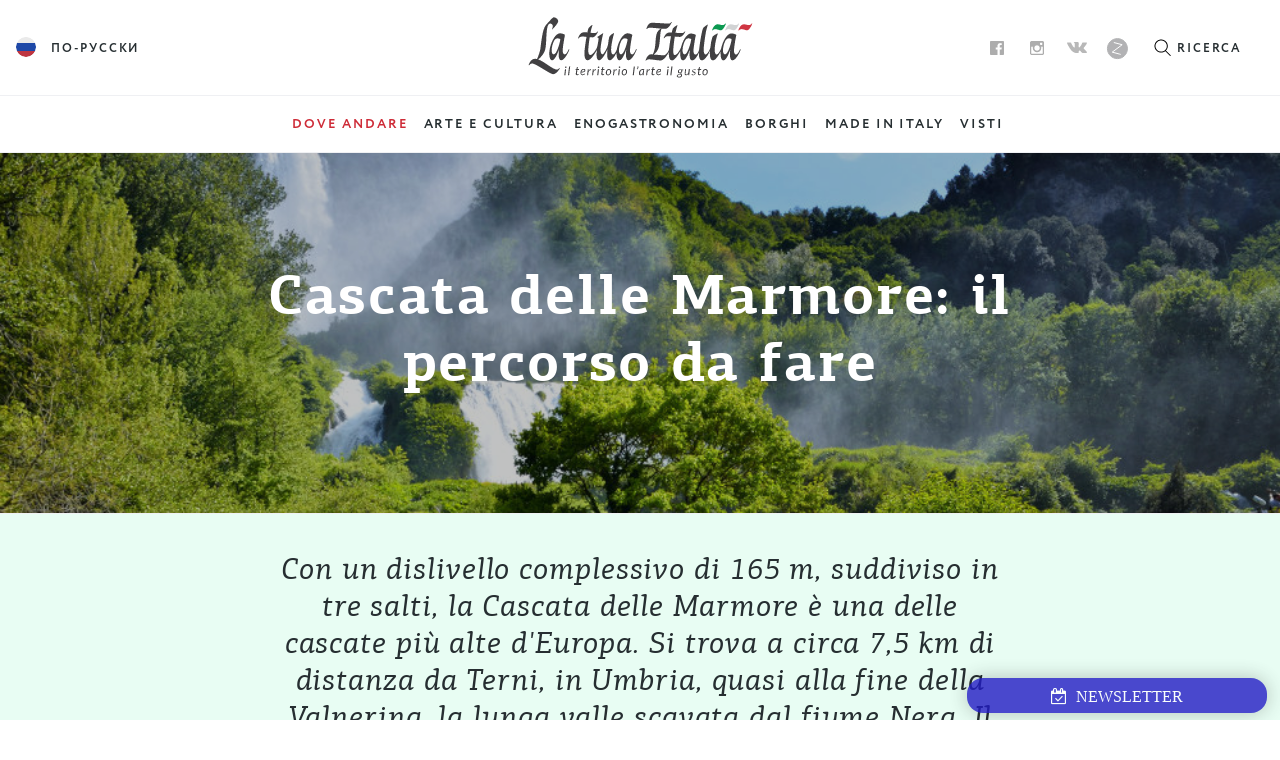

--- FILE ---
content_type: text/html; charset=UTF-8
request_url: https://it.latuaitalia.ru/where-to-go/la-cascata-delle-marmore/
body_size: 15765
content:


<!DOCTYPE html>
    
<html lang="it-IT" class="nojs">
    <head>
	
        <title>Cascata delle Marmore: il percorso da fare &#8211; La Tua Italia</title>
<link rel='dns-prefetch' href='//s.w.org' />
<link rel='stylesheet' id='styles-css'  href='https://it.latuaitalia.ru/wp-content/themes/front/assets/styles/styles.css?ver=1589890016' type='text/css' media='screen' />
<script type='text/javascript' src='https://it.latuaitalia.ru/wp-includes/js/jquery/jquery.js?ver=1.12.4'></script>
<script type='text/javascript' src='https://it.latuaitalia.ru/wp-includes/js/jquery/jquery-migrate.min.js?ver=1.4.1'></script>
<link rel='https://api.w.org/' href='https://it.latuaitalia.ru/wp-json/' />
<link rel='prev' title='Il fenomeno della longevità sarda' href='https://it.latuaitalia.ru/art/il-fenomeno-della-longevita-sarda/' />
<link rel='next' title='Giardini Botanici di Villa Taranto' href='https://it.latuaitalia.ru/where-to-go/giardini-botanici-di-villa-taranto/' />
<link rel='shortlink' href='https://it.latuaitalia.ru/?p=17741' />
<link rel="alternate" type="application/json+oembed" href="https://it.latuaitalia.ru/wp-json/oembed/1.0/embed?url=https%3A%2F%2Fit.latuaitalia.ru%2Fwhere-to-go%2Fla-cascata-delle-marmore%2F" />
<link rel="alternate" type="text/xml+oembed" href="https://it.latuaitalia.ru/wp-json/oembed/1.0/embed?url=https%3A%2F%2Fit.latuaitalia.ru%2Fwhere-to-go%2Fla-cascata-delle-marmore%2F&#038;format=xml" />
        <meta charset="UTF-8" />
        <meta name="description"        content="Con un dislivello complessivo di 165 m, suddiviso in tre salti, la Cascata delle Marmore è una delle cascate più alte d'Europa. Si trova a circa 7,5 km di distanza da Terni, in Umbria, quasi alla fine della Valnerina, la lunga valle scavata dal fiume Nera. Il nome deriva dai sali di carbonato di calcio presenti sulle rocce che sono simili a marmo bianco. " />
        <meta name="viewport"           content="width=device-width, initial-scale=1.0, maximum-scale=1.0, user-scalable=no" />
        <meta property="og:url"         content="http://it.latuaitalia.ru/where-to-go/la-cascata-delle-marmore/" />
        <meta property="og:title"       content="Cascata delle Marmore: il percorso da fare |" />
        <meta property="og:description" content="Con un dislivello complessivo di 165 m, suddiviso in tre salti, la Cascata delle Marmore è una delle cascate più alte d'Europa. Si trova a circa 7,5 km di distanza da Terni, in Umbria, quasi alla fine della Valnerina, la lunga valle scavata dal fiume Nera. Il nome deriva dai sali di carbonato di calcio presenti sulle rocce che sono simili a marmo bianco. " />
        <meta property="og:image"       content="https://it.latuaitalia.ru/wp-content/uploads/2016/04/cover-1.jpg" />
        <meta property="og:site_name"   content="La Tua Italia" />
        <meta property="og:type"        content="article" />
        <meta name="twitter:card"       value="summary" />
        <meta name="twitter:domain"     value="https://it.latuaitalia.ru" />
        <link sizes="180x180" href="https://it.latuaitalia.ru/apple-touch-icon.png" rel="apple-touch-icon-precomposed" />
        <link sizes="48x48" href="https://it.latuaitalia.ru/favicon-48.png" rel="icon" type="image/png" />
        <link sizes="32x32" href="https://it.latuaitalia.ru/favicon-32.png" rel="icon" type="image/png" />
        <link sizes="16x16" href="https://it.latuaitalia.ru/favicon-16.png" rel="icon" type="image/png" />
    		<link rel='stylesheet' href='/wp-content/themes/front/assets/styles/subscribe.css' type='text/css' media='screen' />
		<script src='/wp-content/themes/front/assets/scripts/subscribe.js'></script>
		<script src='/wp-content/themes/front/assets/scripts/jquery-3.1.1.min.js'></script>
		<link rel="stylesheet" href="/wp-content/themes/front/font-awesome/css/font-awesome.min.css">
	        <link href="/wp-content/themes/front/assets/lightgallery/css/lightgallery.css" rel="stylesheet">
		<link rel="stylesheet" href="https://latuaitalia.ru/wp-content/themes/front/assets/styles/mystyles.css">
<!-- Facebook Pixel Code -->
<script>
!function(f,b,e,v,n,t,s){if(f.fbq)return;n=f.fbq=function(){n.callMethod?
n.callMethod.apply(n,arguments):n.queue.push(arguments)};if(!f._fbq)f._fbq=n;
n.push=n;n.loaded=!0;n.version='2.0';n.queue=[];t=b.createElement(e);t.async=!0;
t.src=v;s=b.getElementsByTagName(e)[0];s.parentNode.insertBefore(t,s)}(window,
document,'script','https://connect.facebook.net/en_US/fbevents.js');
fbq('init', '1410571779032731'); // Insert your pixel ID here.
fbq('track', 'PageView');
</script>
<noscript><img height="1" width="1" style="display:none"
src="https://www.facebook.com/tr?id=1410571779032731&ev=PageView&noscript=1"
/></noscript>
<!-- DO NOT MODIFY -->
<!-- End Facebook Pixel Code -->
    </head>
    <body>
        <section class="top">
    <div class="top__body">
        <header class="header ">
    <div class="header__logo">
        <a href="https://it.latuaitalia.ru" title="Torna alla homepage" class="logo logo--it"></a>
    </div>
    <div class="header__body">
        <div class="header__lang">
            <a href="https://latuaitalia.ru/where-to-go/vodopad-kaskata-delle-marmore/" title="По-русски" class="lang">
    <div class="lang__flag lang__flag--ru"></div>
    <div class="lang__label">По-русски</div>
</a>
        </div>
        <div class="header__nav">
            <nav class="header__sn">
                <ul class="sn">
    <li class="sn__item sn__item--facebook">
        <a class="sn__link" href="https://www.facebook.com/LatuaItalia.ru/"></a>
    </li>
    <li class="sn__item sn__item--instagram">
        <a class="sn__link" href="https://www.instagram.com/latuaitalia/"></a>
    </li>
    <li class="sn__item sn__item--vk">
        <a class="sn__link" href="https://vk.com/la_tua_italia"></a>
    </li>
    <li class="sn__item sn__item--yandexzen">
        <a class="sn__link" href="https://zen.yandex.ru/id/5c404fd67969f100ae92b025?clid=300&_csrf=38f1ba304d62623ed2abc4423214da14846876c2-1549030285303&token="></a>
    </li>
</ul>            </nav>
            <div class="header__search-caller">
                <div class="header__search-caller__icon">

                </div>
                <div class="header__search-caller__label">
                    Ricerca                </div>
            </div>
        </div>
    </div>
    <div class="header__search">
        <form action="https://it.latuaitalia.ru" mathod="get" name="search" class="search">
    <div class="search__close">
        <div class="search__close-icon"></div>
        <div class="search__close-label">Chiudi</div>
    </div>
    <label for="s" class="search__label">Entra la chiave di ricerca</label>
    <div class="search__field">
        <input class="search__input" autocomplete="off" type="text" name="s" id="s" value="" placeholder="Ricerca" />
        <button class="search__button" type="submit">
            <span class="search__button-icon"></span>
            <span class="search__button-label">
                Trovare            </span>
        </button>
    </div>
    <div class="search__suggest">

    </div>
</form>    </div>
</header>        <nav class="menu">
    <label for="burger" class="menu__burger"></label>
    <ul class="menu__links">
        <li class="menu__item menu__item--135 menu__item--child menu__item--active"><a class="menu__link"  href="/places/"><span>Dove andare</span></a></li>
<li class="menu__item menu__item--68"><a class="menu__link"  href="https://it.latuaitalia.ru/art/"><span>Arte e Cultura</span></a></li>
<li class="menu__item menu__item--69"><a class="menu__link"  href="https://it.latuaitalia.ru/food-n-wine/"><span>Enogastronomia</span></a></li>
<li class="menu__item menu__item--26754"><a class="menu__link"  href="https://it.latuaitalia.ru/borgo/"><span>Borghi</span></a></li>
<li class="menu__item menu__item--67"><a class="menu__link"  href="https://it.latuaitalia.ru/made-in-italy/"><span>Made in Italy</span></a></li>
<li class="menu__item menu__item--112"><a class="menu__link"  href="https://it.latuaitalia.ru/visa/"><span>Visti</span></a></li>
    </ul>
</nav>    </div>
    <!-- <div class="top__overlay"></div> -->
    <div class="top__sticky">
        <header class="header ">
    <div class="header__logo">
        <a href="https://it.latuaitalia.ru" title="Torna alla homepage" class="logo logo--it"></a>
    </div>
    <div class="header__body">
        <div class="header__lang">
            <a href="https://latuaitalia.ru/where-to-go/vodopad-kaskata-delle-marmore/" title="По-русски" class="lang">
    <div class="lang__flag lang__flag--ru"></div>
    <div class="lang__label">По-русски</div>
</a>
        </div>
        <div class="header__nav">
            <nav class="header__sn">
                <ul class="sn">
    <li class="sn__item sn__item--facebook">
        <a class="sn__link" href="https://www.facebook.com/LatuaItalia.ru/"></a>
    </li>
    <li class="sn__item sn__item--instagram">
        <a class="sn__link" href="https://www.instagram.com/latuaitalia/"></a>
    </li>
    <li class="sn__item sn__item--vk">
        <a class="sn__link" href="https://vk.com/la_tua_italia"></a>
    </li>
    <li class="sn__item sn__item--yandexzen">
        <a class="sn__link" href="https://zen.yandex.ru/id/5c404fd67969f100ae92b025?clid=300&_csrf=38f1ba304d62623ed2abc4423214da14846876c2-1549030285303&token="></a>
    </li>
</ul>            </nav>
            <div class="header__search-caller">
                <div class="header__search-caller__icon">

                </div>
                <div class="header__search-caller__label">
                    Ricerca                </div>
            </div>
        </div>
    </div>
    <div class="header__search">
        <form action="https://it.latuaitalia.ru" mathod="get" name="search" class="search">
    <div class="search__close">
        <div class="search__close-icon"></div>
        <div class="search__close-label">Chiudi</div>
    </div>
    <label for="s" class="search__label">Entra la chiave di ricerca</label>
    <div class="search__field">
        <input class="search__input" autocomplete="off" type="text" name="s" id="s" value="" placeholder="Ricerca" />
        <button class="search__button" type="submit">
            <span class="search__button-icon"></span>
            <span class="search__button-label">
                Trovare            </span>
        </button>
    </div>
    <div class="search__suggest">

    </div>
</form>    </div>
</header>        <nav class="menu">
    <label for="burger" class="menu__burger"></label>
    <ul class="menu__links">
        <li class="menu__item menu__item--135 menu__item--child menu__item--active"><a class="menu__link"  href="/places/"><span>Dove andare</span></a></li>
<li class="menu__item menu__item--68"><a class="menu__link"  href="https://it.latuaitalia.ru/art/"><span>Arte e Cultura</span></a></li>
<li class="menu__item menu__item--69"><a class="menu__link"  href="https://it.latuaitalia.ru/food-n-wine/"><span>Enogastronomia</span></a></li>
<li class="menu__item menu__item--26754"><a class="menu__link"  href="https://it.latuaitalia.ru/borgo/"><span>Borghi</span></a></li>
<li class="menu__item menu__item--67"><a class="menu__link"  href="https://it.latuaitalia.ru/made-in-italy/"><span>Made in Italy</span></a></li>
<li class="menu__item menu__item--112"><a class="menu__link"  href="https://it.latuaitalia.ru/visa/"><span>Visti</span></a></li>
    </ul>
</nav>    </div>
</section>
        <article class="article">

                        <header class="article__header article__header--cover">
                <div class="article__header-container">
                    <div class="article__header-wrapper">
                                                <div class="article__image" style="background: linear-gradient(135deg, #456F72 0%, #4F674F 100%);">
                            <div data-bg="https://it.latuaitalia.ru/wp-content/uploads/2016/04/cover-1.jpg" class="article__cover"></div>
                        </div>
                        
                        <div class="article__header-body">
                            <h1 class="article__title">Cascata delle Marmore: il percorso da fare</h1>

                                                    </div>
                    </div>
                </div>
            </header>

                                    <div class="article__lead">
                Con un dislivello complessivo di 165 m, suddiviso in tre salti, la Cascata delle Marmore è una delle cascate più alte d'Europa. Si trova a circa 7,5 km di distanza da Terni, in Umbria, quasi alla fine della Valnerina, la lunga valle scavata dal fiume Nera. Il nome deriva dai sali di carbonato di calcio presenti sulle rocce che sono simili a marmo bianco.            </div>
                        <div class="article__share article__share--before">
                <div data-url="https://it.latuaitalia.ru/where-to-go/la-cascata-delle-marmore/" data-title="Cascata delle Marmore: il percorso da fare" data-zeroes="no" class="social-likes" data-counters="no">
    <div title="Condividi su Vkontakte" class="vkontakte">Vkontakte</div>
    <div title="Condividi su Facebook" class="facebook">Facebook</div>
    <div title="Condividi su Twitter" class="twitter">Twitter</div>
</div>            </div>
            <div class="article__content-wrapper">
                <div class="article__content">
                    <p>&nbsp;</p>
<p>La sua creazione risale all’epoca romana, a opera del console Manio Curio Dentato, che nel 271 A.C. fece costruire un canale con il fine di bonificare la piana di Rieti e liberare quindi la valle Reatina dalla palude causata dal fiume Velino.</p>
<p><img id="pic01" class="alignnone size-large wp-image-15079" src="https://latuaitalia.ru/wp-content/uploads/2016/04/shutterstock_1053912851.jpg" alt="" /></p>
<p>Dagli inizi del 1600 la cascata comincia ad acquisire un ruolo di rilevanza nella cultura figurativa e poetica europea, colpendo l’immaginario di poeti, disegnatori e pittori. Terni entrò a far parte del percorso del Grand Tour, il viaggio che nobili e intellettuali compivano attraverso l&#8217;Europa, partendo da Parigi, attraversando il centro della Francia e la Svizzera e finalmente arrivando in Italia, dove completavano la formazione. Così la cascata divenne una delle bellezze da vedere obbligatoriamente. Anche oggi, la Cascata delle Marmore rappresenta senza dubbio una delle tappe imperdibili per chiunque visiti l’Umbria.</p>
<p>&nbsp;</p>
<h3>Il Balcone degli Innamorati</h3>
<p><img class="alignnone size-full wp-image-17226" src="https://latuaitalia.ru/wp-content/uploads/2016/04/shutterstock_1201225465.jpg" alt="shutterstock_1201225465" width="1336" height="1000" /></p>
<p class="caption">© Valerio Mei / Shutterstock</p>
<p>Dopo circa 20 minuti di cammino dal punto d’ingresso, si arriva al &#8220;Balcone degli Innamorati&#8221;, “dentro” all’imponente getto d’acqua del primo salto della cascata, tanto che serve un impermeabile per potervi sostare. Si tratta di un terrazzino posto alla fine del tunnel omonimo (il &#8220;Tunnel degli Innamorati&#8221;), incastonato nella roccia di travertino a pochi centimetri dalla Cascata: basta allungare un braccio per “saggiare” le acque del fiume Velino in caduta libera.</p>
<p>Perché “degli Innamorati”? Perché è il luogo preferito dai fidanzati e perché, in fondo, la Cascata delle Marmore si lega al mito di San Valentino, primo vescovo di Terni (III sec. d.C.), patrono della città e protettore degli innamorati.</p>
<p>La leggenda del “velo da sposa” narra che il santo, per dimostrare la purezza della bella Nerina messa in dubbio dal compagno, percosse la rupe col bastone pastorale facendo scaturire un getto d’acqua capace di formare un grandioso velo da sposa.</p>
<p>&nbsp;</p>
<h3>La Specola e l’Arcobaleno</h3>
<p><img id="pic02" class="alignnone size-large wp-image-15079" src="https://latuaitalia.ru/wp-content/uploads/2016/04/shutterstock_1104757865.jpg " alt="" /></p>
<p>In cima alla cascata, accanto al belvedere superiore, sorge la Specola, loggia fatta costruire da Papa Pio VI nel 1781 accanto al punto di osservazione preferito dai viaggiatori del Grand Tour. È il luogo privilegiato per osservare l&#8217;arcobaleno delle Marmore, fenomeno visibile quando si creano particolari condizioni atmosferiche legate alla presenza di vapore acqueo.</p>
<p>Spettacolo decantato dai viaggiatori del Grand Tour come una delle meraviglie del mondo. Molti di loro raccontarono persino di più arcobaleni dalla forma insolita, ovvero un cerchio quasi completo. Così, in numerose riproduzioni eseguite da pittori e incisori, l&#8217;iride è presente come parte integrante del paesaggio.</p>
<p><strong>La cascata è a flusso controllato. Per sapere di più sugli orari della visita vai sul sito </strong><strong>ufficiale <a href="http://www.cascatadellemarmore.info">www.cascatadellemarmore.info</a></strong></p>
<div class="grey">
<p><strong>Come arrivare</strong></p>
<p><strong>In aereo</strong><br />
Gli aeroporti più vicini sono quello di Fiumicino (Roma) e quello di Sant&#8217;Egidio (Perugia).</p>
<p><strong>In treno</strong><br />
Linea Roma &#8211; Ancona, stazione di Terni. Da Terni servizio autobus o taxi (10 minuti). Per informazioni su orari e prenotazioni on line: <a href="http://www.trenitalia.com/" target="_blank">Ferrovie dello Stato</a> e <a href="http://www.umbriamobilita.it" target="_blank">Umbria Mobilità</a></p>
<p><strong>In auto</strong></p>
<p>Autostrada A1 (Milano-Napoli), uscire al casello di Orte, quindi percorrere il raccordo autostradale Orte-Terni e uscire a Terni Est seguendo le indicazioni per Valnerina.</p>
<p>Autostrada A14 (Bologna-Taranto), proseguire sulla Superstrada E45 Cesena-Orte, direzione Terni, uscire a Terni Est e seguire le indicazioni per Valnerina.</p>
</div>
<p><script language="JavaScript">
const sizePicture = function(pic) {
const elt = document.getElementById(pic);
if ((navigator.platform == 'iPhone') || (navigator.platform == 'iPad')) {
elt.style.width = screen.width + 'px';
elt.style.maxWidth = screen.width + 'px';
elt.style.left = '-' + (window.outerWidth - 744)/2 + 'px';
}
else
{
elt.style.width = window.outerWidth + 'px';
elt.style.maxWidth = window.outerWidth + 'px';
elt.style.left = '-' + (window.outerWidth - 744)/2 + 'px';
}
};
sizePicture('pic01');
sizePicture('pic02');
const setBackgroundColor = function(color) {
const article = document.getElementsByClassName("article");
article[0].style.backgroundColor= color;
};
setBackgroundColor('#E8FDF3');
</script></p>
                </div>
            </div>

            <div class="article__meta">

            <div class="article__kiwi">
        <div class="article__kiwi-key">Luogo</div>
        <div class="article__kiwi-label">
            <a href="https://it.latuaitalia.ru/places/#umbria" title="Umbria">Umbria</a>        </div>
    </div>
    
        
    <div class="article__kiwi">
        <div class="article__kiwi-key">Parole chiave</div>
        <div class="article__kiwi-label">
            <a href="https://it.latuaitalia.ru/tag/natura/" title="natura">natura</a>, <a href="https://it.latuaitalia.ru/tag/parchi/" title="parchi">parchi</a>, <a href="https://it.latuaitalia.ru/tag/umbria/" title="Umbria">Umbria</a>        </div>
    </div>
    </div>
            <div class="article__share article__share--after">
                <div data-url="https://it.latuaitalia.ru/where-to-go/la-cascata-delle-marmore/" data-title="Cascata delle Marmore: il percorso da fare" data-zeroes="no" class="social-likes" data-counters="no">
    <div title="Condividi su Vkontakte" class="vkontakte">Vkontakte</div>
    <div title="Condividi su Facebook" class="facebook">Facebook</div>
    <div title="Condividi su Twitter" class="twitter">Twitter</div>
</div>            </div>

            <div class="article__subscribe">
<!--                <div class="subscribe">
                    <h3 class="subscribe__title">Понравился материал?</h3>
                    <div class="subscribe__wrapper">
                        <div class="subscribe__body">
                            <div class="subscribe__lead">
                                Мы можем присылать вам наши лучшие статьи всего раз в неделю прямо на почту
                            </div>
                            <button class="subscribe__yet">Спасибо, я уже подписан</button>
                        </div>
                        <div class="subscribe__form">
                        </div>
                    </div>
                </div> -->
            </div>

            <div class="article__related-title">
                                <h3>Materiali simili</h3>
                
                            </div>
        </article>

        <section class="dialog dialog--subscribe">
            <div class="dialog__overlay"></div>
            <div class="dialog__wrapper">
                <div class="dialog__close"></div>
                <div class="dialog__body">
                    <div class="subscribe">
                        <h3 class="subscribe__title">Спасибо, что снова читаете нас!</h3>
                        <div class="subscribe__wrapper">
                            <div class="subscribe__body">
                                <div class="subscribe__lead">
                                    Мы можем присылать вам наши лучшие статьи всего раз в неделю прямо на почту:
                                </div>
                            </div>
                            <div class="subscribe__form">
                            </div>
                        </div>
                    </div>
                </div>
            </div>
        </section>

        <section class="matrix matrix--single-row">
                <div class="matrix__item">
            
<a href="https://it.latuaitalia.ru/where-to-go/parchi-con-sculture-straordinarie/" style="background: linear-gradient(135deg, #768783 0%, #7F754F 100%);" class="teaser">

    <div data-bg="https://it.latuaitalia.ru/wp-content/uploads/2022/02/BKT07P-500x500.jpg" class="teaser__bg"></div>    <div class="teaser__overlay"></div>

    <div class="teaser__top">

                <div class="teaser__category">Dove Andare</div>

        <h2 class="teaser__title">Parchi con sculture straordinarie</h2>

            </div>
    <div class="teaser__cta">Mostra</div>
</a>
            </div>
                        <div class="matrix__item">
            
<a href="https://it.latuaitalia.ru/where-to-go/courmayeur/" style="background: linear-gradient(135deg, #585137 0%, #456F72 100%);" class="teaser">

    <div data-bg="https://it.latuaitalia.ru/wp-content/uploads/2015/12/courmayeur_tea-500x500.jpg" class="teaser__bg"></div>    <div class="teaser__overlay"></div>

    <div class="teaser__top">

                <div class="teaser__category">Dove Andare</div>

        <h2 class="teaser__title">Courmayeur, la culla dell&#8217;alpinismo</h2>

                <div class="teaser__tags">Valle-D’Aosta</div>
            </div>
    <div class="teaser__cta">Mostra</div>
</a>
            </div>
                        <div class="matrix__item">
            
<a href="https://it.latuaitalia.ru/where-to-go/l-abetone-in-toscana-sulla-neve/" style="background: linear-gradient(135deg, #7F0004 0%, #4C004C 100%);" class="teaser">

    <div data-bg="https://it.latuaitalia.ru/wp-content/uploads/2015/12/Slalom-in-Abetone-Italyzahod-500x500.jpg" class="teaser__bg"></div>    <div class="teaser__overlay"></div>

    <div class="teaser__top">

                <div class="teaser__category">Dove Andare</div>

        <h2 class="teaser__title">L&#8217;Abetone. In Toscana sulla neve</h2>

                <div class="teaser__tags">Toscana</div>
            </div>
    <div class="teaser__cta">Mostra</div>
</a>
            </div>
                        <div class="matrix__item">
            
<a href="https://it.latuaitalia.ru/where-to-go/il-tarvisio-una-fiaba-in-montagna/" style="background: linear-gradient(135deg, #7F0004 0%, #456F72 100%);" class="teaser">

    <div data-bg="https://it.latuaitalia.ru/wp-content/uploads/2015/12/tarvisio1IT-500x410.jpg" class="teaser__bg"></div>    <div class="teaser__overlay"></div>

    <div class="teaser__top">

                <div class="teaser__category">Dove Andare</div>

        <h2 class="teaser__title">Il Tarvisio, una fiaba in montagna</h2>

                <div class="teaser__tags">Friuli-Venezia-Giulia</div>
            </div>
    <div class="teaser__cta">Mostra</div>
</a>
            </div>
                        <div class="matrix__item">
            
<a href="https://it.latuaitalia.ru/where-to-go/giardini-labirinto-i-10-piu-suggestivi-d-italia/" style="background: linear-gradient(135deg, #7F0004 0%, #003B00 100%);" class="teaser">

    <div data-bg="https://it.latuaitalia.ru/wp-content/uploads/2020/11/shutterstock_654100768_FEDELE-FERRARA-500x500.jpg" class="teaser__bg"></div>    <div class="teaser__overlay"></div>

    <div class="teaser__top">

                <div class="teaser__category">Dove Andare</div>

        <h2 class="teaser__title">Giardini labirinto, i 10 più suggestivi d’Italia</h2>

            </div>
    <div class="teaser__cta">Mostra</div>
</a>
            </div>
                        <div class="matrix__item">
            
<a href="https://it.latuaitalia.ru/where-to-go/frascati-e-le-ville-tuscolane/" style="background: linear-gradient(135deg, #00215D 0%, #3A616E 100%);" class="teaser">

    <div data-bg="https://it.latuaitalia.ru/wp-content/uploads/2016/05/villa-Aldobrandeschi-500x500.jpg" class="teaser__bg"></div>    <div class="teaser__overlay"></div>

    <div class="teaser__top">

                <div class="teaser__category">Dove Andare</div>

        <h2 class="teaser__title">Frascati e le ville tuscolane</h2>

                <div class="teaser__tags">Lazio</div>
            </div>
    <div class="teaser__cta">Mostra</div>
</a>
            </div>
            </section>        <a href="https://it.latuaitalia.ru/where-to-go/" title="Dove Andare" class="more">Dove Andare</a>
        <div class="up"></div>        ﻿<footer class="footer">
    <div class="footer__partners">
        <div class="footer__partner footer__partner--label">
            <a href="https://it.latuaitalia.ru/about/partners/" title="Sponsor">Sponsor</a>
        </div>
        <a href="https://www.bosco.ru/" title="" class="footer__partner" target="_blank">
            <img src="https://it.latuaitalia.ru/wp-content/themes/front/assets/images/min/bosco-liliegi-family.svg" />
        </a>
        <a href="https://gum.ru/" title="" class="footer__partner" target="_blank">
            <img src="https://it.latuaitalia.ru/wp-content/themes/front/assets/images/gum-small.png" />
        </a>
        <a href="https://www.italia.it/" title="" class="footer__partner">
            <img src="https://it.latuaitalia.ru/wp-content/themes/front/assets/images/min/enit_logo.png" />
        </a>
        <a href="http://www.bancaintesa.ru/" title="" class="footer__partner" target="_blank">
            <img src="https://it.latuaitalia.ru/wp-content/themes/front/assets/images/min/intesa-it.svg" />
        </a>
        <a href="http://www.lexsystems.ru/en/" title="" class="footer__partner">
            <img src="https://it.latuaitalia.ru/wp-content/themes/front/assets/images/lex.png" />
        <a href="http://www.ambmosca.esteri.it" title="" class="footer__partner" target="_blank">
            <img src="https://it.latuaitalia.ru/wp-content/themes/front/assets/images/min/embassy-it.svg" />
        </a>
        <!--<a href="https://style.me" title="" class="footer__partner" target="_blank">
            <img src="https://it.latuaitalia.ru/wp-content/themes/front/assets/images/min/logo_style_me.svg"
            style='max-width: 130px;' />
        </a>-->
    </div>
    <div class="footer__sn">
        <ul class="sn">
    <li class="sn__item sn__item--facebook">
        <a class="sn__link" href="https://www.facebook.com/LatuaItalia.ru/"></a>
    </li>
    <li class="sn__item sn__item--instagram">
        <a class="sn__link" href="https://www.instagram.com/latuaitalia/"></a>
    </li>
    <li class="sn__item sn__item--vk">
        <a class="sn__link" href="https://vk.com/la_tua_italia"></a>
    </li>
    <li class="sn__item sn__item--yandexzen">
        <a class="sn__link" href="https://zen.yandex.ru/id/5c404fd67969f100ae92b025?clid=300&_csrf=38f1ba304d62623ed2abc4423214da14846876c2-1549030285303&token="></a>
    </li>
</ul>    </div>
    <div class="footer__left">
        <div class="footer__copyright">
            <span class="footer__copyright-sign">&copy;</span> 2014—2026 <a href="https://it.latuaitalia.ru" title="Torna alla homepage">latuaitalia.ru</a>
        </div>
        <div class="footer__about">
            <a href="https://it.latuaitalia.ru/about/" title="Sul progetto">Sul progetto</a>
        </div>
    </div>
    <div class="footer__right">
        <a href="http://futureaction.ru" title="Da FutureAction con amore">
            Da Future<span class="footer__red">Action</span> con <span class="footer__heart"></span>        </a>
    </div>
</footer>

<div class="test">
	<div id="win" style="display: block;">
		<a href="javascript: verify_win()"><i class="fa fa-calendar-check-o"></i>&nbsp; Newsletter</a>
	</div>
	<div id="mywin" style="display: none;">
		<a href="javascript: verify_win()"><i class="fa fa-times-circle"></i>&nbsp; Chiudi</a><br>
		<!-- Begin MailChimp Signup Form -->
		<link href="//cdn-images.mailchimp.com/embedcode/slim-10_7.css" rel="stylesheet" type="text/css">
		<style type="text/css">
			#mc_embed_signup{background:none; clear:left; font:14px Helvetica,Arial,sans-serif;  width:300px;}
			/* Add your own MailChimp form style overrides in your site stylesheet or in this style block.
			   We recommend moving this block and the preceding CSS link to the HEAD of your HTML file. */
		</style>
		<div id="mc_embed_signup">
		<form action="//latuaitalia.us7.list-manage.com/subscribe/post?u=c4d27e44958db3d062931f586&amp;id=79c2efcbef" method="post" id="mc-embedded-subscribe-form" name="mc-embedded-subscribe-form" class="validate" target="_blank" novalidate>
			<div id="mc_embed_signup_scroll">
			
			<input type="email" value="" name="EMAIL" class="email" id="mce-EMAIL" placeholder="email address" required style="color: #000; font-family: 'Times New Roman', Times, serif;">
			<!-- real people should not fill this in and expect good things - do not remove this or risk form bot signups-->
			<div style="position: absolute; left: -5000px;" aria-hidden="true"><input type="text" name="b_c4d27e44958db3d062931f586_8bd33c188d" tabindex="-1" value=""></div>
			<div class="clear"><input type="submit" value="Iscriviti" name="subscribe" id="mc-embedded-subscribe" class="button" style="background: #cf3542; text-shadow: none; padding-left: 10px; padding-right: 10px; width: auto; font-family: 'Times New Roman', Times, serif;"></div>
			</div>
		</form>
		</div>
		<!--End mc_embed_signup-->
	</div>
</div>

        <script type='text/javascript' src='https://it.latuaitalia.ru/wp-content/plugins/social-polls-by-opinionstage/js/shortcodes.js?ver=18.2.0'></script>
<script type='text/javascript' src='https://it.latuaitalia.ru/wp-content/themes/front/assets/scripts/scripts.js?ver=1567152347'></script>
<script type='text/javascript' src='https://it.latuaitalia.ru/wp-includes/js/wp-embed.min.js?ver=4.6.30'></script>
        <script>
  (function(i,s,o,g,r,a,m){i['GoogleAnalyticsObject']=r;i[r]=i[r]||function(){
  (i[r].q=i[r].q||[]).push(arguments)},i[r].l=1*new Date();a=s.createElement(o),
  m=s.getElementsByTagName(o)[0];a.async=1;a.src=g;m.parentNode.insertBefore(a,m)
  })(window,document,'script','//www.google-analytics.com/analytics.js','ga');

  ga('create', 'UA-61245291-1', 'auto');
  ga('send', 'pageview');

</script>                <script src="https://cdn.jsdelivr.net/picturefill/2.3.1/picturefill.min.js"></script>
        <script src="/wp-content/themes/front/assets/lightgallery/js/lightgallery.js"></script>
        <script src="/wp-content/themes/front/assets/lightgallery/js/lg-fullscreen.js"></script>
        <script src="/wp-content/themes/front/assets/lightgallery/js/lg-thumbnail.js"></script>
        <script src="/wp-content/themes/front/assets/lightgallery/js/lg-video.js"></script>
        <script src="/wp-content/themes/front/assets/lightgallery/js/lg-autoplay.js"></script>
        <script src="/wp-content/themes/front/assets/lightgallery/js/lg-zoom.js"></script>
        <script src="/wp-content/themes/front/assets/lightgallery/js/lg-hash.js"></script>
        <script src="/wp-content/themes/front/assets/lightgallery/js/lg-pager.js"></script>
        <script src="/wp-content/themes/front/assets/lightgallery/lib/jquery.mousewheel.min.js"></script>
        <script src="/wp-content/themes/front/assets/scripts/share.js"></script>

<div id="useruploadform" style="position:absolute;display:none;left:0;top:0;min-width:100%;min-height:100%;background-color: grey;z-index:30;background-image: url(/wp-content/themes/front/assets/images/Concorso_foto_hi.jpg);background-size:cover;padding-top:60px;padding-left:30px;padding-bottom:60px;padding-right:30px;background-color: rgba(255,255,255,0.6); background-blend-mode: soft-light;">

<div style="display:table-row">
	<a href="https://it.latuaitalia.ru" title="" class="logo logo--it"></a>
	<div style="float:right;top:-40px;right:20px;display:inline-block;position:relative;display:block;cursor:pointer;" id="useruploadformclose">X</div>
</div>
<div style="width:100%;height:100%;display:table-cell;text-align:center;vertical-align:middle;position:relative;">
<form  role="form" data-toggle="validator" id="uploadform" method="post">
		<div style='display:inline-table;text-align:left;'>
			<div style='display:table-row'>
				<div style='display:table-cell;padding:10px;min-width:300px;'>
					<span id='thumbnail1'><img src='/wp-content/themes/front/assets/images/no-image.png' style='opacity:1;'/></span>
					<div id='loading1' style='display:block;left:0;bottom:0;width:0;height:6px;background-color:blue;'></div>
					<input type='file' id='loadme' name="loadme" />
				</div>
				<div style='display:table-cell;padding:10px;min-width:300px;'>
				</div>
			</div>
			<div style='display:table-row'>
				<div style='display:table-cell;text-align:left;padding:10px;'><input type='text' id="fio" name="fio" class='form-control required' required="true" placeHolder='Nome e cognome*' maxlength='100'/></div>
				<div style='display:table-cell;text-align:left;padding:10px;'><input type='text' id="phototitle" name="phototitle" class='form-control' placeHolder="Titolo della foto" maxlength='255'/></div>
			</div>
			<div style='display:table-row'>
				<div style='display:table-cell;text-align:left;padding:10px;'><input type='number' id="age" name="age" class='form-control required' required="true" placeHolder="Età*"/></div>
				<div style='display:table-cell;text-align:left;padding:10px;'><input type='number' id="year" name="year" class='form-control' placeHolder="Anno dello scatto"/></div>
			</div>
			<div style='display:table-row'>
				<div style='display:table-cell;text-align:left;padding:10px;vertical-align:top;'>
<select id='sex' name='sex' class='form-control required' required='true' placeHolder='Sesso*'>
	<option value=''>Sesso*</option>
	<option value='Male'>Maschio</option>
	<option value='Female'>Femminile</option>
</select>
				<br/><input type='text' id="nationality" name="nationality" class='form-control' placeHolder="Paese d'origine" maxlength='50'/>
				<br/><input type='text' id="email" name="email" class='form-control' placeHolder="E-mail*" maxlength='50'/>
				</div>
				<div style='display:table-cell;text-align:left;padding:10px;height:100%;'><textarea id="description" name="description" class='form-control' style='height:100%;' placeHolder="Descrizione"></textarea></div>
			</div>
			<div style='display:table-row;padding:10px;'>
				<div style='display:table-cell;text-align:left;padding:10px;font-weight:bold;'>
<input type='checkbox' id="acceptrules" name="acceptrules" class="from-control css-checkbox"/> 
<label class='css-label' for="acceptrules">Accetto i <a href="#" id="userrulestoggle" style='display:initial;position:initila;top:initial;color:#bb4444'>termini e le condizioni dell'utilizzo delle foto</a></label>
</div>
			</div>
			<div style='display:table-row;padding:10px;'>
				<div style='display:table-cell;text-align:left;padding:10px;font-weight:bold;'>
<input type='checkbox' id="emailsend" name="emailsend" class="from-control css-checkbox" /> 
<label class='css-label' for="emailsend">Iscriviti alla newsletter</label></div>
			</div>
			<div style='display:table-row;padding:10px;'>
				<div style='display:table-cell;text-align:left;padding-left:10px;padding-top:20px;'>
<input type='button' id="bntsubmit" class="btn btn-success" disabled='disabled' value="Inviare"/></div>
			</div>
		</div>
</form>
</div>
</div>

<div id='userrules' name='userrules' class='form-control' style='background-color:rgba(250,250,250,0.9);padding:10%;font-weight:normal;height:initial;height:80%;width:80%;display:none;position:relative;left:10%;top:10%;right:10%;bottom:10%;z-index:2001;overflow-y:scroll;'>
<h3>I termini e le condizioni d’utilizzo delle foto inviate</h3>
Inviando le proprie foto al sito “La Tua Italia”, si è soggetti ai termini e alle condizioni esposti di seguito:<br/>
1. La possibilità della partecipazione è aperta a tutti gli utenti che hanno comunicato i propri nomi e la descrizione della foto.<br/>
2. Le fotografie devono essere originali, di proprietà del concorrente.<br/>
3. Inviando le proprie foto, si conferma che esse non comprendano:<br/>
&nbsp;&nbsp;&nbsp;3.1. Persone riconoscibili, a meno che non si possa dimostrare che le persone ritratte hanno concesso tutte le autorizzazioni necessarie per l'utilizzo e la pubblicazione delle immagini da parte di “La Tua Italia”.<br/>
&nbsp;&nbsp;&nbsp;3.2. Logo o marchi, a meno che non si possa dimostrare che si dispone di una licenza per l'utilizzo e la pubblicazione di tali logo o marchi da parte di “La Tua Italia”.<br/>
&nbsp;&nbsp;&nbsp;3.3. Immagini di nudi (salvo le opere d’arte) o qualunque altro genere di immagini che si possano considerare oscene, immorali o in qualche modo inappropriate.<br/>
&nbsp;&nbsp;&nbsp;3.4. Qualsiasi elemento che possa violare i diritti di terze parti.<br/>
&nbsp;&nbsp;&nbsp;3.5. Inviando le proprie foto alla Galleria, si acconsente a che tali foto vengano visualizzate nella Galleria di “La Tua Italia” e usate negli articoli del Sito con l’espressa indicazione dell’autore delle foto; inoltre, si acconsente a che “La Tua Italia” utilizzi qualsiasi foto inviata nelle pubblicazioni sui social connessi al Sito.<br/>
4. I partecipanti danno inoltre il loro consenso a essere contattati da “La Tua Italia” ai fini di discutere in merito a eventuali altri utilizzi delle foto inviate alla Galleria.<br/>
<br/>
<br/>
<div style='width:100%;text-align:center;'><input type='button' id="closerules" class="btn btn-success" value="Chiudi"/></div>
</div>


        <script src="/wp-content/themes/front/assets/scripts/jquery.md5.js?a=1452532894"></script>
        <script src="/wp-content/themes/front/assets/scripts/file_signatures.js"></script>
        <script src="/wp-content/themes/front/assets/scripts/image.loader.js?a=845949009"></script>
	<script src="https://cdn.jsdelivr.net/jquery.validation/1.16.0/jquery.validate.min.js"></script>
        <script  type='text/javascript'>
		$(function(){{


var isMobile = false; //initiate as false
// device detection
if(/(android|bb\d+|meego).+mobile|avantgo|bada\/|blackberry|blazer|compal|elaine|fennec|hiptop|iemobile|ip(hone|od)|ipad|iris|kindle|Android|Silk|lge |maemo|midp|mmp|netfront|opera m(ob|in)i|palm( os)?|phone|p(ixi|re)\/|plucker|pocket|psp|series(4|6)0|symbian|treo|up\.(browser|link)|vodafone|wap|windows (ce|phone)|xda|xiino/i.test(navigator.userAgent) 
    || /1207|6310|6590|3gso|4thp|50[1-6]i|770s|802s|a wa|abac|ac(er|oo|s\-)|ai(ko|rn)|al(av|ca|co)|amoi|an(ex|ny|yw)|aptu|ar(ch|go)|as(te|us)|attw|au(di|\-m|r |s )|avan|be(ck|ll|nq)|bi(lb|rd)|bl(ac|az)|br(e|v)w|bumb|bw\-(n|u)|c55\/|capi|ccwa|cdm\-|cell|chtm|cldc|cmd\-|co(mp|nd)|craw|da(it|ll|ng)|dbte|dc\-s|devi|dica|dmob|do(c|p)o|ds(12|\-d)|el(49|ai)|em(l2|ul)|er(ic|k0)|esl8|ez([4-7]0|os|wa|ze)|fetc|fly(\-|_)|g1 u|g560|gene|gf\-5|g\-mo|go(\.w|od)|gr(ad|un)|haie|hcit|hd\-(m|p|t)|hei\-|hi(pt|ta)|hp( i|ip)|hs\-c|ht(c(\-| |_|a|g|p|s|t)|tp)|hu(aw|tc)|i\-(20|go|ma)|i230|iac( |\-|\/)|ibro|idea|ig01|ikom|im1k|inno|ipaq|iris|ja(t|v)a|jbro|jemu|jigs|kddi|keji|kgt( |\/)|klon|kpt |kwc\-|kyo(c|k)|le(no|xi)|lg( g|\/(k|l|u)|50|54|\-[a-w])|libw|lynx|m1\-w|m3ga|m50\/|ma(te|ui|xo)|mc(01|21|ca)|m\-cr|me(rc|ri)|mi(o8|oa|ts)|mmef|mo(01|02|bi|de|do|t(\-| |o|v)|zz)|mt(50|p1|v )|mwbp|mywa|n10[0-2]|n20[2-3]|n30(0|2)|n50(0|2|5)|n7(0(0|1)|10)|ne((c|m)\-|on|tf|wf|wg|wt)|nok(6|i)|nzph|o2im|op(ti|wv)|oran|owg1|p800|pan(a|d|t)|pdxg|pg(13|\-([1-8]|c))|phil|pire|pl(ay|uc)|pn\-2|po(ck|rt|se)|prox|psio|pt\-g|qa\-a|qc(07|12|21|32|60|\-[2-7]|i\-)|qtek|r380|r600|raks|rim9|ro(ve|zo)|s55\/|sa(ge|ma|mm|ms|ny|va)|sc(01|h\-|oo|p\-)|sdk\/|se(c(\-|0|1)|47|mc|nd|ri)|sgh\-|shar|sie(\-|m)|sk\-0|sl(45|id)|sm(al|ar|b3|it|t5)|so(ft|ny)|sp(01|h\-|v\-|v )|sy(01|mb)|t2(18|50)|t6(00|10|18)|ta(gt|lk)|tcl\-|tdg\-|tel(i|m)|tim\-|t\-mo|to(pl|sh)|ts(70|m\-|m3|m5)|tx\-9|up(\.b|g1|si)|utst|v400|v750|veri|vi(rg|te)|vk(40|5[0-3]|\-v)|vm40|voda|vulc|vx(52|53|60|61|70|80|81|83|85|98)|w3c(\-| )|webc|whit|wi(g |nc|nw)|wmlb|wonu|x700|yas\-|your|zeto|zte\-/i.test(navigator.userAgent.substr(0,4))) isMobile = true;


if(isMobile)
{
   $("#uploadform>div>div>div").css('display','block');
}

    $("#userrulestoggle").click(function(ev){
	ev.preventDefault();
	$("#userrules").toggle(300);
    });

    $("#closerules").click(function(ev){
	ev.preventDefault();
	$("#userrules").toggle(300);
    });


 // add the rule here
 $.validator.addMethod("valueNotEquals", function(value, element, arg){
  return arg != value;
 }, "Value must not equal arg.");

			$("#acceptrules").click(function(){
				if($("#acceptrules")[0].checked){
					$('#bntsubmit').prop('disabled',false);
				}else{
					$('#bntsubmit').prop('disabled',true);
				}
			});

			$('body').on('click','.btnclose',function(){
				location.reload();
			});

			$("#uploadform").validate({
				rules:{
					fio: {required:true},
					age: {required:true, digits: true, range: [0,150]},
					sex: {required:true},
					email: {required:true, email:true},
					year: {required:false,digits: true, range:[1500,3000]},
					acceptrules: {required:true},
					loadme: {required:true,minlength:200 },
				},
				messages:{
					fio: '',
					age: '',
					sex: '',
					email: '',
					acceptrules: '',
					loadme: '',
				},
				error: '',
				success: '',
			});
			$("#bntsubmit").click(function(){
				if($("#uploadform").valid())
				{
					var uploadfiles = $("#loadme")[0].files.length;
					if(uploadfiles<1)
					{
						alert('Please upload photo.');
						return;
					}
					if(is_upload_in_process)
					{
						alert('Please wait - photo still uploading to server');
						return;
					}

					var dataAjax={
						'uid': $("#loadme").attr("uid")||"",
						'fio': $("#fio").val()||"",
						'age': $("#age").val()||"",
						'sex': $("#sex").val()||"",
						'nationality': $("#nationality").val()||"",
						'email': $("#email").val()||"",
						'phototitle': $("#phototitle").val()||"",
						'year': $("#year").val()||"",
						'description': $("#description").val()||"",
						'acceptrules': ($("#acceptrules")[0].checked||false)?1:0,
						'emailsend': ($("#emailsend")[0].checked||false)?1:0,
					};
			

					$.ajax({
						url: '/wp-admin/admin-ajax.php?action=user_upload_foto',
						method: 'POST',
						dataType: 'json',
						data: dataAjax,
						success: function(data){
							var thumbnail = $("#thumbnail1").clone();

var htmltoreplace = "<div style='display:inline-table;text-align:left;'><div style='display:table-row'><div style='display:table-cell;padding:10px;min-width:300px;vertical-align:top'> "+
"<span style='font-size:10px;color:#555555;letter-spacing:1px;'>GALLERIA FOTOGRAFICA \"IL TUO ITALIA\"</span><h3 style='lineheight:1.4'>Grazie,<br/> la tua foto<br/> è stata caricata</h1>"+
"<input type='button' id='bntclose' class='btn btn-success btnclose' value='Chiudi'/>"+
"</div><div style='display:table-cell;padding:10px;min-width:300px;'>"+$(thumbnail).html()+"</div></div></div>";

							$("#uploadform").replaceWith(htmltoreplace);
						}
					});
				}
			});

			$('#loadme').imgpreloader('/upload.me.php','thumbnail1',300,200,false);
			$('#useruploadformclose').click(function(){
//				$('#useruploadform').css('display','none');
//				$('div.test').css('display','block');
//				$('body').css('overflow','scroll');
				location.reload();
			});
			$('#useraddphoto').click(function(){
				$('#useruploadform').css('display','inline-table');
				$('div.test').css('display','none');
				$('div.up').css('display','none');
				$('section.top').css('display','none'); //block
				$('section.visa').css('display','none'); //flex
				$('footer.footer').css('display','none'); //block
				window.scrollTo(0,0);
				$('body').css('overflow','scroll');
			});
		}});
	</script>


<script>
	function createGallery(id,garr)
	{
		var url = window.location.href;
		var slidenumber = 0;
		var lgnumber = id;
		var parsedid = "";
		if(url.match(/\#lg/i))
		{	
			var search = location.hash.substring(1);
			var parsed = JSON.parse("{\""+decodeURI(search).replace(/"/g, '\\"').replace(/&/g, '","').replace(/=/g,'":"')+"\"}");
			parsedid = parsed.lg;
			if(parsed.lg==id)
			{
				slidenumber = parsed.slide;
			}else{
				slidenumber = 0;
			}
		}


        $("#gallery-show-"+id).unbind().click(function(){
            var $lg = $('#lightgallery-'+id).lightGallery({
			mousewheel: false,
			keyPress: false,
			escKey: false,
			enableDrag: false,
			enableTouch: true,
			dynamic: true,
		        html: true,
			zoom: false,
			scroll: false,
			autoplay: false,
			autoplayControls: false,
			fullScreen: false,
			download: false,
			toogleThumb: false,
			showThumbByDefault: true,
			counter: false,
			thumbMargin: 0,
		        speed: (is_touch)?300:600,
		        backdropDuration: (is_touch)?100:150,
			index: 1*slidenumber,
			galleryId: id,
			dynamicEl: garr
		});


		$("#win").parent().fadeOut(0);

		$lg.on('onCloseAfter.lg',function(){
			$("#win").parent().fadeIn(0);
		});


		$lg.on('onBeforeSlide.lg',function(){
		if(!is_touch)
			$("div.custom-html").fadeOut(0);
		});


	        $lg.on('onAfterSlide.lg onSlideItemLoad.lg',function(){

		/*
		console.log(this.core.$outer.find('.lg-thumb').attr('translated'));
		*/
		if(is_touch){
			var tr = $("div.lg-thumb").attr("translated");
			if(tr!=undefined)
			if(tr.length>0){
				$("div.lg-thumb").css('transform','translate3d(0px,0px,0px)').attr('translated','');
			}
		}


			var $img = jQuery("div.lg>div.lg-inner>div.lg-current>div.lg-img-wrap").find("img.lg-image");
			if($img.length==0)return;
			var $html = jQuery("div.custom-html");
			if(is_touch){
			   $($html).fadeIn(0);
			}else{
		   	   //$($html).fadeOut(0);
			}
			if(is_touch){

				$("div.custom-html").css({
					'position':'fixed',
					'bottom':'80px',
					'display':'table',
					'left':'3%',
					'width':'94%',
					'max-height':'calc ( 40% - 100px )',
				});//.parent().css({'position':'absolute','bottom':'50px','max-height':'70%'});
				$("div.custom-html>div.custom-html-description").css({
					'width':'100%',
				});
/*
				$("div.custom-html>div.custom-html-description>.teaser__title").css({
					'position':'fixed',
					'width':'80%',
					'text-align':'center',
					'left':'10%',
					'top':'1%',
				});
*/

				$("div.custom-html>div.custom-html-description>.frame__title").addClass("text-half-hide").css({
					'max-height':'40px',
					'display':'block',
					'cursor':'pointer'
				});

				var click_touchend_in_progress = false;

/*
				$("p.frame__title").unbind();
				$("p.frame__title").on('touchmove',function(){
					click_touchend_in_progress = true;
				});

				$("p.frame__title").on('touchcancel',function(){
					click_touchend_in_progress = false;
				});
				
				$("p.frame__title").on('click touchend touchcancel',function(){
					if(click_touchend_in_progress){
						    setTimeout(function(){              
						        click_touchend_in_progress = false;
						    },100);
						return false;
					}
					var c = $(this).hasClass('text-full-size');
					if(!c)
					{
						$(this).toggleClass("text-half-hide");
						$(this).toggleClass("text-full-size");
						$(this).parent().parent().find("div.social-share").hide();
					}else{
						$(this).toggleClass("text-half-hide");
						$(this).toggleClass("text-full-size");
						$(this).parent().parent().find("div.social-share").show();
					}
					return false;
				});
*/


				$("div.custom-html").css('cursor','pointer');
				$("div.custom-html-description").unbind();
				$("div.custom-html-description").on('touchmove',function(){
					click_touchend_in_progress = true;
				});

				$("div.custom-html-description").on('touchcancel',function(){
					click_touchend_in_progress = false;
				});
				
				$("div.custom-html-description").on('click touchend touchcancel',function(){
					if(click_touchend_in_progress){
						    setTimeout(function(){              
						        click_touchend_in_progress = false;
						    },100);
						return false;
					}
					var c = $(this).parent().hasClass('text-full-size');
					if(!c)
					{
						$(this).parent().find("p.frame__title").css('max-height',$(this).parent().parent().height()-60).toggleClass("text-half-hide");
						$(this).parent().toggleClass("text-full-size");
						$(this).parent().parent().find("div.social-share").hide();
					}else{
						$(this).parent().find("p.frame__title").css('max-height','40px').toggleClass("text-half-hide");
						$(this).parent().toggleClass("text-full-size");
						$(this).parent().parent().find("div.social-share").show();
					}
					return false;
				});


/*
				$("div.custom-html>div.custom-html-description>h4").css({
					'position':'fixed',
					'width':'80%',
					'text-align':'center',
					'left':'10%',
					'top':'calc(1% + 30px)',
				});
*/
				$("div.custom-html>div.social-share").css({
					'display':'block'
				});
				$("div.custom-html>div.social-share>span.social-container").css({
					'display':'table'
				});
			}else{
			}

		});
        });

	if(parsedid==id)
	{
		$("#gallery-show-"+id).click();
	}



	}


/*
	var url = window.location.href;

	if(url.match(/\#lg/i))
	{	
		var search = location.hash.substring(1);
		var parsed = JSON.parse("{\""+decodeURI(search).replace(/"/g, '\\"').replace(/&/g, '","').replace(/=/g,'":"')+"\"}");

		var lgnumber = parsed.lg;
		var slidenumber = parsed.slide;

		var $lgbtn = $("#gallery-show-"+lgnumber);
		$lgbtn.click();

		window.setTimeout(function(){
			var l = window.location;
			l.hash="#lg="+lgnumber+"&slide="+slidenumber;
			window.location = l;
		},100);

	}

*/	
        var d = jQuery("#lg-fullscreen");
	if(!d.length) jQuery("body").append("<div id='lg-fullscreen' class='lgm-fullscreen-off'></div>");


	jQuery(document).on("mouseleave","div.lg-thumb",function(){
		if(is_touch)return;
		var activeIndex=0;
		var t = this;                       

		$.each($("div.lg-thumb-item"),function(i,v){
			if($(v).hasClass("active"))
			{
				activeIndex=i;
			}
		});

		$.each($("div.lg-thumb-item"),function(i,v){
			if(i==activeIndex)
			{
				$(v).animate({
			               height   : "80px",
			               width    : "120px",
		        	       top      : "-20px"
			            },100).find("img").animate({"opacity":"1"},100);
			}else if((i-1)==activeIndex || (i+1)==activeIndex )
			{
				$(v).animate({
			               height   : "70px",
			               width    : "105px",
		        	       top      : "-10px"
			            },100).find("img").animate({"opacity":"0.7"},100);
			}else{
				$(v).animate({
			               height   : "60px",
			               width    : "90px",
		        	       top      : "0px"
			            },100).find("img").animate({"opacity":"0.5"},100);
			}

		});


	});

	jQuery(document).on("mouseenter", "div.lg-thumb-item", function() {
		if(is_touch)return;
            jQuery(this).animate({
               height   : "80px",
               width    : "120px",
               top      : "-20px"
            },100).find("img").animate({"opacity":"1"},100);

            jQuery(this).next().animate({
               height   : "70px",
               width    : "105px",
               top      : "-10px"
            },100).find("img").animate({"opacity":"0.7"},100);

            jQuery(this).next().next().animate({
               height   : "60px",
               width    : "90px",
               top      : "0px"
            },100).find("img").animate({"opacity":"0.5"},100);

            jQuery(this).prev().animate({
               height   : "70px",
               width    : "105px",
               top      : "-10px"
            },100).find("img").animate({"opacity":"0.7"},100);
            jQuery(this).prev().prev().animate({
               height   : "60px",
               width    : "90px",
               top      : "0px"
            },100).find("img").animate({"opacity":"0.5"},100);

	});

	jQuery(document).on("mouseleave", "div.lg-thumb-item", function() {
	});
/*lg-image:not(.lgm-fullscreen-on)*/

	var ctp1=false;
	var ctp2=false;

	jQuery(document).on("toucstart","div.overimg",function(){
		ctp1 = false;
	});


	jQuery(document).on("touchmove","div.overimg",function(){
		ctp1 = true;
	});

	jQuery(document).on("click touchend touchcancel","div.overimg",function(event){
					    setTimeout(function(){              
					        ctp1 = false;
					    },700);
					 if(ctp1)return;

					event.preventDefault();
					event.stopPropagation();

		jQuery("#lg-fullscreen").addClass("lgm-fullscreen-on").html("<div style='display:inline-block;width:100%;height:100%;background-position-x:center;background-position-y:center;background-repeat:no-repeat;background-size:contain;background-image: url("+jQuery(this).find('img').attr('src')+")'><img src='"+jQuery(this).find('img').attr('src')+"' class='lg-image'/></div>");

		var lg = $("div.lg");
		var mw = $(lg).width()-60;
		var mh = $(lg).height()-60;

		jQuery("#lg-fullscreen").find("img").css({"opacity":"0","max-width":mw+"px"}).css("max-height",mh+"px");
	});

	jQuery(document).on("click touchend",".lgm-fullscreen-on",function(event){
					 if(ctp2)return;
					    ctp2 = true;
					    setTimeout(function(){              
					        ctp2 = false;
					    },700);

					event.preventDefault();
					event.stopPropagation();

		jQuery("#lg-fullscreen").removeClass("lgm-fullscreen-on").html("");
	});

	jQuery(document).on("mouseenter", "div.lg-current>div.lg-img-wrap>div.overimg", function() {
		if(is_touch)return;
		var shtml = $(this).find("div.custom-html");
		var mheight = $(this).height();
		var sheight = $(shtml).height();
		$(shtml).find('div.custom-html-description').css({'display':'block','padding-right':'160px'});
		if((mheight-sheight)>20){
			$(shtml).fadeIn('fast').css({'display':'inline-block','max-height':mheight,'min-height':'80px'});
		}else{
			$(shtml).fadeIn('fast').css({'display':'inline-block','max-height':mheight,'overflow-y':'scroll','min-height':'80px'});
		}
		$(shtml).find('div.social-share').css({'display':'inline-block','position':'absolute','right':'0','top':'0'});


	});
	jQuery(document).on("mouseleave", "div.lg-current>div.lg-img-wrap>div.overimg", function() {
		if(is_touch)return;
		var shtml = $(this).find("div.custom-html");
		$(shtml).fadeOut('fast');
	});

/*
	jQuery(document).on("mouseenter","div.lg-current>div.lg-img-wrap>img.lg-image",function(){
		var $this = $(this);
		var shtml = $(this).parent().parent().parent().parent().find("div.lg-sub-html>div.custom-html");

		var i = {};
		i.w = $(this).width();
		i.h = $(this).height();
		i.t = $(this).offset().top;
		i.l = $(this).offset().left;

		var sh = $(shtml).height();

		$(shtml).css({
			"left":i.l +"px",
			"width":i.w +"px",
			"max-height":i.h +"px",
			"top": (i.t+i.h-sh-20) + "px",
		});
		$(shtml).fadeIn('slow');
	});
*/
/*
	jQuery(document).on("mousemove","div.lg-inner",function(){
if(is_touch)return;

if (event.pageX == null && event.clientX != null) {
var docElem = $d.documentElement || {}, body = $d.body || {};
event.pageX = event.clientX + (window.pageXOffset || docElem.scrollLeft || body.scrollLeft || 0) - (docElem.clientLeft || 0);
event.pageY = event.clientY + (window.pageYOffset || docElem.scrollTop || body.scrollTop || 0) - (docElem.clientTop || 0);
}

		var mx = 1*event.pageX;
		var my = 1*event.pageY;

		var $img = $("div.lg").find("div.lg-current>div.lg-img-wrap").find("img");
		var shtml = $("div.lg").find("div.lg-current>div.lg-img-wrap").find("div.custom-html");

		var $oimg = $("div.lg").find("div.lg-current>div.lg-img-wrap").find("div.overimg");
		if($img.length==0)return;

		var i = {};
		var ot = $(document).scrollTop();
		i.w = $($oimg).width();
		i.h = $($oimg).height();
		i.t = $($oimg).offset().top;
		i.l = $($oimg).offset().left;
		
		if(mx>=i.l && mx<=(i.l+i.w) && my>=i.t && my<=(i.t+i.h))
		{
		   if($(shtml).css("display")=="table")
		   {
/*
   			   var sh = $(shtml).height();

			   $(shtml).css({
				"left":i.l +"px",
				"width":(i.w+1) +"px",
				"max-height":(i.h+1) +"px",
				"top": (i.t-ot+i.h-sh-20) + "px",
			   });
*/

/*
		           return;

		   }else{
//			$(shtml).css({"position":"absolute","left":"0","bottom":"0","right":"0","display":"table"});
			$(shtml).addClass('bigshow');
		   	$(shtml).fadeIn('fast');
		   }
	        }else{
			$(shtml).removeClass('bigshow');
			$(shtml).fadeOut('fast');
		}
	});
*/

</script>
    <script defer src="https://static.cloudflareinsights.com/beacon.min.js/vcd15cbe7772f49c399c6a5babf22c1241717689176015" integrity="sha512-ZpsOmlRQV6y907TI0dKBHq9Md29nnaEIPlkf84rnaERnq6zvWvPUqr2ft8M1aS28oN72PdrCzSjY4U6VaAw1EQ==" data-cf-beacon='{"version":"2024.11.0","token":"b7786cb4c96b41fba3ecdc6e38bd8554","r":1,"server_timing":{"name":{"cfCacheStatus":true,"cfEdge":true,"cfExtPri":true,"cfL4":true,"cfOrigin":true,"cfSpeedBrain":true},"location_startswith":null}}' crossorigin="anonymous"></script>
</body>
</html>

    

--- FILE ---
content_type: text/css; charset=utf-8
request_url: https://it.latuaitalia.ru/wp-content/themes/front/assets/styles/styles.css?ver=1589890016
body_size: 15468
content:
/*! normalize.css v3.0.3 | MIT License | github.com/necolas/normalize.css */img,legend{border:0}legend,td,th{padding:0}.fotorama__wrap,html{-webkit-text-size-adjust:100%}.footer,.fotorama__nav,blockquote p,figure figcaption{text-align:center}.fotorama__wrap--pan-y,.slick-slider{-ms-touch-action:pan-y}.fotorama__arr,.fotorama__fullscreen-icon,.fotorama__nav,.fotorama__nav__frame,.fotorama__nav__shaft,.fotorama__stage__frame,.fotorama__stage__shaft,.fotorama__video-close,.fotorama__video-play,.slick-slider{-webkit-tap-highlight-color:transparent}.article .article__content-wrapper:after,.footer:after,.header .header__body:after,.inset,.places .places__nav:after,.slick-track:after,.subscribe .subscribe__wrapper:after{clear:both}.article .article__header .article__arrow:focus,.article .article__header.article__header--cover .article__arrow:focus,.calendar .calendar__arrow:focus,.carousel.fotorama .fotorama__arr:focus,.fotorama__arr:focus,.fotorama__fullscreen-icon:focus,.fotorama__nav__frame,.menu .menu__burger:focus,.slick-list:focus,.slick-slider .slick-arrow:focus,.slider.fotorama .fotorama__arr:focus,a:active,a:focus,a:hover,figure .carousel.fotorama .fotorama__arr:focus{outline:0}html{font-family:sans-serif;-ms-text-size-adjust:100%}body{margin:0}article,aside,details,figcaption,figure,footer,header,hgroup,main,menu,nav,section,summary{display:block}audio,canvas,progress,video{display:inline-block;vertical-align:baseline}audio:not([controls]){display:none;height:0}[hidden],template{display:none}a{background-color:transparent}abbr[title]{border-bottom:1px dotted}b,optgroup,strong{font-weight:700}dfn{font-style:italic}mark{background:#ff0;color:#000}small{font-size:80%}sub,sup{font-size:75%;line-height:0;position:relative;vertical-align:baseline}sup{top:-.5em}sub{bottom:-.25em}svg:not(:root){overflow:hidden}hr{box-sizing:content-box;height:0}pre,textarea{overflow:auto}code,kbd,pre,samp{font-family:monospace,monospace;font-size:1em}button,input,optgroup,select,textarea{color:inherit;font:inherit;margin:0}button{overflow:visible}button,select{text-transform:none}button,html input[type=button],input[type=reset],input[type=submit]{-webkit-appearance:button;cursor:pointer}button[disabled],html input[disabled]{cursor:default}button::-moz-focus-inner,input::-moz-focus-inner{border:0;padding:0}input{line-height:normal}input[type=checkbox],input[type=radio]{box-sizing:border-box;padding:0}input[type=number]::-webkit-inner-spin-button,input[type=number]::-webkit-outer-spin-button{height:auto}input[type=search]{-webkit-appearance:textfield;box-sizing:content-box}input[type=search]::-webkit-search-cancel-button,input[type=search]::-webkit-search-decoration{-webkit-appearance:none}fieldset{border:1px solid silver;margin:0 2px;padding:.35em .625em .75em}/*!
 * Fotorama 4.6.4 | http://fotorama.io/license/
 */.fotorama__arr:focus:after,.fotorama__fullscreen-icon:focus:after,.fotorama__html,.fotorama__img,.fotorama__nav__frame:focus .fotorama__dot:after,.fotorama__nav__frame:focus .fotorama__thumb:after,.fotorama__stage__frame,.fotorama__stage__shaft,.fotorama__video iframe{position:absolute;width:100%;height:100%;top:0;right:0;left:0;bottom:0}.fotorama--fullscreen,.fotorama__img{max-width:99999px!important;max-height:99999px!important;min-width:0!important;min-height:0!important;border-radius:0!important;box-shadow:none!important;padding:0!important}.fotorama__wrap .fotorama__grab{cursor:move;cursor:-webkit-grab;cursor:-o-grab;cursor:-ms-grab;cursor:grab}.fotorama__grabbing *{cursor:move;cursor:-webkit-grabbing;cursor:-o-grabbing;cursor:-ms-grabbing;cursor:grabbing}.fotorama__spinner{position:absolute!important;top:50%!important;left:50%!important}.fotorama__wrap--css3 .fotorama__arr,.fotorama__wrap--css3 .fotorama__fullscreen-icon,.fotorama__wrap--css3 .fotorama__nav__shaft,.fotorama__wrap--css3 .fotorama__stage__shaft,.fotorama__wrap--css3 .fotorama__thumb-border,.fotorama__wrap--css3 .fotorama__video-close,.fotorama__wrap--css3 .fotorama__video-play{-webkit-transform:translate3d(0,0,0);transform:translate3d(0,0,0)}.fotorama__caption,.fotorama__nav:after,.fotorama__nav:before,.fotorama__stage:after,.fotorama__stage:before,.fotorama__wrap--css3 .fotorama__html,.fotorama__wrap--css3 .fotorama__nav,.fotorama__wrap--css3 .fotorama__spinner,.fotorama__wrap--css3 .fotorama__stage,.fotorama__wrap--css3 .fotorama__stage .fotorama__img,.fotorama__wrap--css3 .fotorama__stage__frame{-webkit-transform:translateZ(0);transform:translateZ(0)}.fotorama__arr:focus:after,.fotorama__fullscreen-icon:focus:after,.fotorama__nav__frame:focus .fotorama__dot:after,.fotorama__nav__frame:focus .fotorama__thumb:after{content:'';border-radius:inherit;background-color:rgba(0,175,234,.5)}.slick-track:after,.slick-track:before,blockquote:before,ul li:before{content:""}.fotorama__wrap--video .fotorama__stage,.fotorama__wrap--video .fotorama__stage__frame--video,.fotorama__wrap--video .fotorama__stage__frame--video .fotorama__html,.fotorama__wrap--video .fotorama__stage__frame--video .fotorama__img,.fotorama__wrap--video .fotorama__stage__shaft{-webkit-transform:none!important;transform:none!important}.fotorama__wrap--css3 .fotorama__nav__shaft,.fotorama__wrap--css3 .fotorama__stage__shaft,.fotorama__wrap--css3 .fotorama__thumb-border{transition-property:-webkit-transform,width;transition-property:transform,width;transition-timing-function:cubic-bezier(.1,0,.25,1);transition-duration:0s}.fotorama__arr,.fotorama__fullscreen-icon,.fotorama__no-select,.fotorama__video-close,.fotorama__video-play,.fotorama__wrap{-webkit-user-select:none;-moz-user-select:none;-ms-user-select:none;user-select:none}.fotorama__nav,.fotorama__nav__frame{margin:auto;padding:0}.fotorama--fullscreen,.fullscreen{width:100%!important;height:100%!important;margin:0!important}.fotorama__caption__wrap,.fotorama__nav__frame,.fotorama__nav__shaft{-moz-box-orient:vertical;display:inline-block;vertical-align:middle;*display:inline;*zoom:1}.fotorama__nav__frame,.fotorama__thumb-border{box-sizing:content-box}*,.slick-slider,:after,:before{box-sizing:border-box}.fotorama--hidden,.fotorama__load{position:absolute;left:-99999px;top:-99999px;z-index:-1}.fotorama__arr,.fotorama__fullscreen-icon,.fotorama__video-close,.fotorama__video-play{background:url(../bower_components/fotorama/fotorama.png) no-repeat}
@media (-webkit-min-device-pixel-ratio:1.5),(min-resolution:2dppx){.fotorama__arr,.fotorama__fullscreen-icon,.fotorama__video-close,.fotorama__video-play{background:url(../bower_components/fotorama/fotorama@2x.png) 0 0/96px 160px no-repeat}}.fotorama__thumb{background-color:#7f7f7f;background-color:rgba(127,127,127,.2)}
@media print{.fotorama__arr,.fotorama__fullscreen-icon,.fotorama__thumb-border,.fotorama__video-close,.fotorama__video-play{background:0 0!important}}.fotorama--fullscreen .fotorama__nav,.fotorama--fullscreen .fotorama__stage,.fullscreen{background:#000}.fotorama{min-width:1px;overflow:hidden}.fotorama:not(.fotorama--unobtrusive)>:not(:first-child){display:none}.fullscreen{max-width:100%!important;max-height:100%!important;padding:0!important;overflow:hidden!important}.fotorama__stage__frame,.fotorama__thumb,.scrollyeah,.scrollyeah__wrap,.slick-list{overflow:hidden}.fotorama--fullscreen{position:absolute!important;top:0!important;left:0!important;right:0!important;bottom:0!important;float:none!important;z-index:2147483647!important;background:#000}.fotorama__wrap{position:relative;direction:ltr;z-index:0}.fotorama__stage__frame.fotorama__active,.fotorama__wrap--fade .fotorama__fade-front{z-index:8}.fotorama__wrap--rtl .fotorama__stage__frame{direction:rtl}.fotorama__nav,.fotorama__stage{overflow:hidden;position:relative;max-width:100%}.fotorama__wrap .fotorama__pointer{cursor:pointer}.fotorama__wrap--slide .fotorama__stage__frame{opacity:1!important}.fotorama__wrap--fade .fotorama__stage__frame{display:none}.fotorama__wrap--fade .fotorama__fade-front,.fotorama__wrap--fade .fotorama__fade-rear,.fotorama__wrap--fade .fotorama__stage__frame.fotorama__active{display:block;left:0;top:0}.fotorama--fullscreen .fotorama__loaded--full .fotorama__img,.fotorama__img--full,.fotorama__wrap--fade .fotorama__stage .fotorama__shadow{display:none}.fotorama__wrap--fade .fotorama__fade-rear{z-index:7}.fotorama__wrap--fade .fotorama__fade-rear.fotorama__active{z-index:9}.fotorama__img{-ms-filter:"alpha(Opacity=0)";filter:alpha(opacity=0);opacity:0;border:none!important}.fotorama__error .fotorama__img,.fotorama__loaded .fotorama__img{-ms-filter:"alpha(Opacity=100)";filter:alpha(opacity=100);opacity:1}.fotorama--fullscreen .fotorama__loaded--full .fotorama__img--full{display:block}.fotorama__wrap--only-active .fotorama__nav,.fotorama__wrap--only-active .fotorama__stage{max-width:99999px!important}.fotorama__wrap--only-active .fotorama__stage__frame{visibility:hidden}.fotorama__wrap--only-active .fotorama__stage__frame.fotorama__active{visibility:visible}.slick-loading .slick-slide,.slick-loading .slick-track{visibility:hidden}.fotorama__nav{font-size:0;line-height:0;display:none;white-space:nowrap;z-index:5}.fotorama__nav__shaft{position:relative;left:0;top:0;text-align:left}.fotorama__nav__frame{position:relative;cursor:pointer}.fotorama__nav--dots{display:block}.fotorama__nav--dots .fotorama__nav__frame{width:18px;height:30px}.fotorama__nav--dots .fotorama__nav__frame--thumb,.fotorama__nav--dots .fotorama__thumb-border{display:none}.fotorama__nav--thumbs{display:block}.fotorama__nav--thumbs .fotorama__nav__frame{padding-left:0!important}.fotorama__nav--thumbs .fotorama__nav__frame:last-child{padding-right:0!important}.fotorama__nav--thumbs .fotorama__nav__frame--dot{display:none}.fotorama__dot{display:block;width:4px;height:4px;position:relative;top:12px;left:6px;border-radius:6px;border:1px solid #7f7f7f}.fotorama__wrap--css2 .fotorama__video-play,.fotorama__wrap--no-captions .fotorama__caption,.fotorama__wrap--video .fotorama__caption,.fotorama__wrap--video .fotorama__stage .fotorama__video-play{display:none}.fotorama__nav__frame:focus .fotorama__dot:after{padding:1px;top:-1px;left:-1px}.fotorama__nav__frame.fotorama__active .fotorama__dot{width:0;height:0;border-width:3px}.fotorama__nav__frame.fotorama__active .fotorama__dot:after{padding:3px;top:-3px;left:-3px}.fotorama__thumb{position:relative;width:100%;height:100%}.fotorama__nav__frame:focus .fotorama__thumb{z-index:2}.fotorama__thumb-border{position:absolute;z-index:9;top:0;left:0;border-style:solid;border-color:#00afea;background-image:linear-gradient(to bottom right,rgba(255,255,255,.25),rgba(64,64,64,.1))}.fotorama__caption{position:absolute;z-index:12;bottom:0;left:0;right:0;font-family:'Helvetica Neue',Arial,sans-serif;font-size:14px;line-height:1.5;color:#000}h1,h4{line-height:29px}h6,table th{line-height:20px}blockquote p,p{line-height:30px}.fotorama__caption a{text-decoration:none;color:#000;border-bottom:1px solid;border-color:rgba(0,0,0,.5)}.fotorama__caption a:hover{color:#333;border-color:rgba(51,51,51,.5)}a:hover,body{color:#262E31}.fotorama__wrap--rtl .fotorama__caption{left:auto;right:0}.fotorama__caption__wrap{box-sizing:border-box;background-color:#fff;background-color:rgba(255,255,255,.9);padding:5px 10px}@-webkit-keyframes spinner{0%{-webkit-transform:rotate(0);transform:rotate(0)}100%{-webkit-transform:rotate(360deg);transform:rotate(360deg)}}@keyframes spinner{0%{-webkit-transform:rotate(0);transform:rotate(0)}100%{-webkit-transform:rotate(360deg);transform:rotate(360deg)}}.fotorama__wrap--css3 .fotorama__spinner{-webkit-animation:spinner 24s infinite linear;animation:spinner 24s infinite linear}.fotorama__wrap--css3 .fotorama__html,.fotorama__wrap--css3 .fotorama__stage .fotorama__img{transition-property:opacity;transition-timing-function:linear;transition-duration:.3s}.fotorama__wrap--video .fotorama__stage__frame--video .fotorama__html,.fotorama__wrap--video .fotorama__stage__frame--video .fotorama__img{-ms-filter:"alpha(Opacity=0)";filter:alpha(opacity=0);opacity:0}.fotorama__select{-webkit-user-select:text;-moz-user-select:text;-ms-user-select:text;user-select:text;cursor:auto}.fotorama__video{top:32px;right:0;bottom:0;left:0;position:absolute;z-index:10}@-moz-document url-prefix(){.fotorama__active{box-shadow:0 0 0 transparent}}.fotorama__arr,.fotorama__fullscreen-icon,.fotorama__video-close,.fotorama__video-play{position:absolute;z-index:11;cursor:pointer}.fotorama__arr{position:absolute;width:32px;height:32px;top:50%;margin-top:-16px}.fotorama__arr--prev{left:2px;background-position:0 0}.fotorama__arr--next{right:2px;background-position:-32px 0}.fotorama__arr--disabled{pointer-events:none;cursor:default;*display:none;opacity:.1}.fotorama__fullscreen-icon{width:32px;height:32px;top:2px;right:2px;background-position:0 -32px;z-index:20}.fotorama__arr:focus,.fotorama__fullscreen-icon:focus{border-radius:50%}.fotorama--fullscreen .fotorama__fullscreen-icon{background-position:-32px -32px}.fotorama__video-play{width:96px;height:96px;left:50%;top:50%;margin-left:-48px;margin-top:-48px;background-position:0 -64px;opacity:0}.fotorama__error .fotorama__video-play,.fotorama__loaded .fotorama__video-play,.fotorama__nav__frame .fotorama__video-play{opacity:1;display:block}.fotorama__nav__frame .fotorama__video-play{width:32px;height:32px;margin-left:-16px;margin-top:-16px;background-position:-64px -32px}.fotorama__video-close{width:32px;height:32px;top:0;right:0;background-position:-64px 0;z-index:20;opacity:0}.fotorama__wrap--css2 .fotorama__video-close{display:none}.fotorama__wrap--css3 .fotorama__video-close{-webkit-transform:translate3d(32px,-32px,0);transform:translate3d(32px,-32px,0)}.fotorama__wrap--video .fotorama__video-close{display:block;opacity:1}.fotorama__wrap--css3.fotorama__wrap--video .fotorama__video-close{-webkit-transform:translate3d(0,0,0);transform:translate3d(0,0,0)}.fotorama__wrap--no-controls.fotorama__wrap--toggle-arrows .fotorama__arr,.fotorama__wrap--no-controls.fotorama__wrap--toggle-arrows .fotorama__fullscreen-icon{opacity:0}.fotorama__wrap--no-controls.fotorama__wrap--toggle-arrows .fotorama__arr:focus,.fotorama__wrap--no-controls.fotorama__wrap--toggle-arrows .fotorama__fullscreen-icon:focus{opacity:1}.fotorama__wrap--video .fotorama__arr,.fotorama__wrap--video .fotorama__fullscreen-icon{opacity:0!important}.fotorama__wrap--css2.fotorama__wrap--no-controls.fotorama__wrap--toggle-arrows .fotorama__arr,.fotorama__wrap--css2.fotorama__wrap--no-controls.fotorama__wrap--toggle-arrows .fotorama__fullscreen-icon{display:none}.fotorama__wrap--css2.fotorama__wrap--no-controls.fotorama__wrap--toggle-arrows .fotorama__arr:focus,.fotorama__wrap--css2.fotorama__wrap--no-controls.fotorama__wrap--toggle-arrows .fotorama__fullscreen-icon:focus{display:block}.fotorama__wrap--css2.fotorama__wrap--video .fotorama__arr,.fotorama__wrap--css2.fotorama__wrap--video .fotorama__fullscreen-icon{display:none!important}.fotorama__nav:after,.fotorama__nav:before,.fotorama__stage:after,.fotorama__stage:before,.scrollyeah__shadow{display:block;bottom:0;width:10px;height:auto;z-index:10;background-repeat:no-repeat;background-size:1px 100%,5px 100%;top:0;text-decoration:none}.fotorama__wrap--css3.fotorama__wrap--no-controls.fotorama__wrap--slide.fotorama__wrap--toggle-arrows .fotorama__fullscreen-icon:not(:focus){-webkit-transform:translate3d(32px,-32px,0);transform:translate3d(32px,-32px,0)}.fotorama__wrap--css3.fotorama__wrap--no-controls.fotorama__wrap--slide.fotorama__wrap--toggle-arrows .fotorama__arr--prev:not(:focus){-webkit-transform:translate3d(-48px,0,0);transform:translate3d(-48px,0,0)}.fotorama__wrap--css3.fotorama__wrap--no-controls.fotorama__wrap--slide.fotorama__wrap--toggle-arrows .fotorama__arr--next:not(:focus){-webkit-transform:translate3d(48px,0,0);transform:translate3d(48px,0,0)}.fotorama__wrap--css3.fotorama__wrap--video .fotorama__fullscreen-icon{-webkit-transform:translate3d(32px,-32px,0)!important;transform:translate3d(32px,-32px,0)!important}.fotorama__wrap--css3.fotorama__wrap--video .fotorama__arr--prev{-webkit-transform:translate3d(-48px,0,0)!important;transform:translate3d(-48px,0,0)!important}.fotorama__wrap--css3.fotorama__wrap--video .fotorama__arr--next{-webkit-transform:translate3d(48px,0,0)!important;transform:translate3d(48px,0,0)!important}.fotorama__wrap--css3 .fotorama__arr:not(:focus),.fotorama__wrap--css3 .fotorama__fullscreen-icon:not(:focus),.fotorama__wrap--css3 .fotorama__video-close:not(:focus),.fotorama__wrap--css3 .fotorama__video-play:not(:focus){transition-property:-webkit-transform,opacity;transition-property:transform,opacity;transition-duration:.3s}.fotorama__nav:after,.fotorama__nav:before,.fotorama__stage:after,.fotorama__stage:before{content:"";position:absolute;pointer-events:none}.fotorama__nav:before,.fotorama__stage:before{background-image:linear-gradient(transparent,rgba(0,0,0,.2) 25%,rgba(0,0,0,.3) 75%,transparent),radial-gradient(farthest-side at 0 50%,rgba(0,0,0,.4),transparent);background-position:0 0,0 0;left:-10px}.fotorama__nav.fotorama__shadows--left:before,.fotorama__stage.fotorama__shadows--left:before{left:0}.fotorama__nav:after,.fotorama__stage:after{background-image:linear-gradient(transparent,rgba(0,0,0,.2) 25%,rgba(0,0,0,.3) 75%,transparent),radial-gradient(farthest-side at 100% 50%,rgba(0,0,0,.4),transparent);background-position:100% 0,100% 0;right:-10px}.fotorama__nav.fotorama__shadows--right:after,.fotorama__stage.fotorama__shadows--right:after{right:0}.fotorama--fullscreen .fotorama__nav:after,.fotorama--fullscreen .fotorama__nav:before,.fotorama--fullscreen .fotorama__stage:after,.fotorama--fullscreen .fotorama__stage:before,.fotorama__wrap--fade .fotorama__stage:after,.fotorama__wrap--fade .fotorama__stage:before,.fotorama__wrap--no-shadows .fotorama__nav:after,.fotorama__wrap--no-shadows .fotorama__nav:before,.fotorama__wrap--no-shadows .fotorama__stage:after,.fotorama__wrap--no-shadows .fotorama__stage:before{display:none}/*! Scrollyeah - v0.3.2 - 2014-04-11
* https://github.com/artpolikarpov/scrollyeah
* Copyright (c) 2014 Artem Polikarpov; Licensed MIT */.scrollyeah{position:relative;cursor:default;-webkit-user-select:none;-moz-user-select:none;-ms-user-select:none;user-select:none;*zoom:1}.scrollyeah__wrap{*zoom:1}.scrollyeah__shaft{float:left}.scrollyeah__parallax,.scrollyeah__shaft{left:0;position:relative}.scrollyeah_active .scrollyeah__shaft{cursor:move;cursor:-webkit-grab;cursor:-o-grab;cursor:-ms-grab;cursor:grab;*cursor:move!important}.scrollyeah_active .scrollyeah__shaft_grabbing,.scrollyeah_active .scrollyeah__shaft_grabbing *{cursor:-webkit-grabbing;cursor:-o-grabbing;cursor:-ms-grabbing;cursor:grabbing}.scrollyeah__shadow{position:absolute;-webkit-transition-property:left,right;transition-property:left,right;-webkit-transition-duration:333ms,333ms;transition-duration:333ms,333ms;-webkit-transition-timing-function:cubic-bezier(.1,0,.25,1),cubic-bezier(.1,0,.25,1);transition-timing-function:cubic-bezier(.1,0,.25,1),cubic-bezier(.1,0,.25,1);*display:none!important}.slick-list,.slick-slider,.slick-track{display:block;position:relative}.scrollyeah__shadow_prev{left:-10px;background-image:-webkit-linear-gradient(transparent,rgba(0,0,0,.3) 25%,rgba(0,0,0,.3) 75%,transparent),-webkit-radial-gradient(0 50%,farthest-side,rgba(0,0,0,.5),transparent);background-image:linear-gradient(transparent,rgba(0,0,0,.3) 25%,rgba(0,0,0,.3) 75%,transparent),radial-gradient(0 50%,farthest-side,rgba(0,0,0,.5),transparent);background-position:0 0,0 0}.scrollyeah__shadow_next{right:-10px;background-image:-webkit-linear-gradient(transparent,rgba(0,0,0,.3) 25%,rgba(0,0,0,.3) 75%,transparent),-webkit-radial-gradient(100% 50%,farthest-side,rgba(0,0,0,.5),transparent);background-image:linear-gradient(transparent,rgba(0,0,0,.3) 25%,rgba(0,0,0,.3) 75%,transparent),radial-gradient(100% 50%,farthest-side,rgba(0,0,0,.5),transparent);background-position:100% 0,100% 0}.scrollyeah_shadow .scrollyeah__shadow_prev{left:0}.scrollyeah_shadow .scrollyeah__shadow_next{right:0}.scrollyeah_shadow_no-left .scrollyeah__shadow_prev{left:-10px}.scrollyeah_shadow_no-right .scrollyeah__shadow_next{right:-10px}.slick-slider{-webkit-touch-callout:none;-webkit-user-select:none;-moz-user-select:none;-ms-user-select:none;user-select:none;touch-action:pan-y}.slick-list{margin:0;padding:0}.slick-list.dragging{cursor:pointer;cursor:hand}.slick-slider .slick-list,.slick-slider .slick-track{-webkit-transform:translate3d(0,0,0);transform:translate3d(0,0,0)}.slick-track{left:0;top:0}.slick-track:after,.slick-track:before{display:table}.slick-slide{float:left;height:100%;min-height:1px;display:none}[dir=rtl] .slick-slide{float:right}.slick-slide img{display:block}.slick-slide.slick-loading img{display:none}.slick-slide.dragging img{pointer-events:none}.slick-initialized .slick-slide{display:block}.slick-vertical .slick-slide{display:block;height:auto;border:1px solid transparent}.slick-arrow.slick-hidden{display:none}@font-face{font-family:Circe;font-style:normal;font-weight:300;src:local("Circe Light"),url(../fonts/Circe-Light.otf) format("truetype")}@font-face{font-family:Circe;font-style:normal;font-weight:400;src:local("Circe"),url(../fonts/Circe-Regular.otf) format("truetype")}@font-face{font-family:Circe;font-style:normal;font-weight:700;src:local("Circe Bold"),url(../fonts/Circe-Bold.otf) format("truetype")}@font-face{font-family:"PF Agora Slab Pro";font-style:italic;font-weight:400;src:local("PF Agora Slab Pro"),url(../fonts/pfagoraslabpro-italic-webfont.woff) format("truetype")}@font-face{font-family:"PF Agora Slab Pro";font-style:normal;font-weight:700;src:local("PF Agora Slab Pro Bold"),url(../fonts/pfagoraslabpro-bold-webfont.woff) format("truetype")}body{font-family:Circe,sans-serif}h1,h5{font-family:PF Agora Slab Pro,sans-serif;letter-spacing:.03em;font-weight:700}h1{font-size:24px;margin:0}
@media screen and (min-width:415px){h1{font-size:36px;line-height:46px}}
@media screen and (min-width:1025px){h1{font-size:56px;line-height:67px}}h2{font-size:36px;line-height:46px;margin:60px 0 35px}h2:first-child{margin-top:68px}h3{font-size:24px;line-height:35px;margin:41px 0 24px}h2+h3{margin-top:-33px}.column-3+h3{margin-top:-14px}h4{font-size:20px;margin:40px 0 31px}.column-2 h4,.column-3 h4,.column-4 h4{margin:33px 0 16px}h5{margin:0 0 6px;font-size:18px;line-height:22px}h6{font-weight:700;font-size:14px;margin:0 0 2px}blockquote p,em,i{font-weight:400;font-family:PF Agora Slab Pro,sans-serif;letter-spacing:.03em;font-style:italic}.column-3 h6{margin-bottom:15px}em,i{font-size:.9em}a{text-decoration:none;color:#CE2B37;transition-duration:.15s;transition-timing-function:ease;transition-property:opacity,color}a:active{opacity:.8}a[id]{top:-120px;position:relative;display:block}p{font-size:20px;margin:0 0 20px;opacity:.87}blockquote p{font-size:24px;color:#54616A}iframe{min-height:200px}
@media screen and (min-width:450px){iframe{min-height:300px}}
@media screen and (min-width:600px){iframe{min-height:400px}}
@media screen and (min-width:750px){iframe{min-height:500px}}
@media screen and (min-width:900px){iframe{min-height:600px}}img{opacity:0}iframe{max-width:100%}img{max-width:100%;height:auto}#tinymce iframe,#tinymce img,.article__content iframe,.article__content img{position:relative;margin-top:65px;margin-bottom:64px;max-width:calc(100% + 80px);width:calc(100% + 80px);left:-40px;display:block}
@media screen and (min-width:936px){#tinymce iframe,#tinymce img,.article__content iframe,.article__content img{width:126%;max-width:126%;left:-13%}}#tinymce .column-2 iframe,#tinymce .column-2 img,#tinymce .column-3 iframe,#tinymce .column-3 img,#tinymce .inset iframe,#tinymce .inset img,.column-2 iframe,.column-2 img,.column-3 iframe,.column-3 img,.inset iframe,.inset img{margin-top:0;margin-bottom:0}
@media screen and (min-width:415px){#tinymce .column-2 iframe,#tinymce .column-2 img,#tinymce .column-3 iframe,#tinymce .column-3 img,#tinymce .inset iframe,#tinymce .inset img,.column-2 iframe,.column-2 img,.column-3 iframe,.column-3 img,.inset iframe,.inset img{max-width:100%!important;position:static;margin:0}}p:first-child iframe,p:first-child img{margin-top:0}p:last-child iframe,p:last-child img{margin-bottom:0}.column-2>p:first-child iframe,.column-2>p:first-child img,.column-3>p:first-child iframe,.column-3>p:first-child img{margin-top:8px}#tinymce h3+p iframe,#tinymce h3+p img,#tinymce h4+p iframe,#tinymce h4+p img,.article__content h3+p iframe,.article__content h3+p img,.article__content h4+p iframe,.article__content h4+p img{margin-top:35px}#tinymce .portrait iframe,#tinymce .portrait img,#tinymce .portrait p iframe,#tinymce .portrait p img,.portrait iframe,.portrait img,.portrait p iframe,.portrait p img{margin:0;position:static;max-width:100%!important;width:100%!important}ol,ul{font-size:18px;margin:40px 0;padding:0;opacity:.87;line-height:30px;list-style-type:none}blockquote{margin:57px 0 73px;padding-top:43px;position:relative}blockquote:before{display:block;opacity:.87;position:absolute;top:0;left:50%;width:20px;height:13px;background:url(../images/min/quote.svg) center no-repeat;margin-left:-10px}ol:first-child,ul:first-child{margin-top:0}ol li,ul li{margin:0 0 19px;padding:0 0 0 40px;position:relative}.top.top--jumbotron,ol li:before,ul li:before{position:absolute;left:0}ul li:before{width:8px;height:8px;background-color:#BBC1CD;display:block;border-radius:100%;top:10px}ol{counter-reset:item}ol li:before{content:counter(item) ".";counter-increment:item;display:block;top:1px;color:#BBC1CD;opacity:.87;font-size:14px;line-height:30px}table{border-collapse:collapse;border-spacing:0;width:100%;margin-bottom:65px;border-bottom:1px solid #262E31}
@media screen and (max-width:640px){table{overflow-x:auto;display:block}}table th{font-weight:700;font-size:14px;border-top:2px solid #262E31;border-bottom:2px solid #262E31;padding:17px 24px 16px 0;text-align:left;vertical-align:top}table th>:last-child{margin-bottom:0!important}table th:last-child{padding-right:0}table tbody tr td{font-size:18px;line-height:26px;padding:0 24px 25px 0;vertical-align:top}table tbody tr td>:last-child{margin-bottom:0!important}table tbody tr td:last-child{padding-right:0}table tbody tr.tr-border{border-top:1px solid #262E31}table tbody tr.tr-border td{padding-top:25px}table h2+table{margin-top:32px}figure{margin:0}figure .image-container{margin:0;width:auto!important}figure figcaption{font-family:PF Agora Slab Pro,sans-serif;letter-spacing:.03em;font-weight:400;font-style:italic;opacity:.56;font-size:14px;line-height:18px;margin-bottom:44px;margin-top:-42px}.top.top--jumbotron{top:0;right:0;z-index:9}.top .top__overlay{top:0;left:0;right:0;position:fixed;bottom:-100px;z-index:8;background-color:rgba(0,0,0,.56);display:none}.top .top__sticky{position:fixed;top:0;left:0;right:0;transition:-webkit-transform .5s ease;transition:transform .5s ease;will-change:"transform";-webkit-transform:translate3d(0,0,0);transform:translate3d(0,0,0);z-index:99;-webkit-transform:translate(0,-450px);transform:translate(0,-450px)}.top .top__sticky.top__sticky--visible{-webkit-transform:translate(0,0);transform:translate(0,0)}.matrix{font-size:0;position:relative}.matrix .matrix__more{position:absolute;top:0;left:0;right:0;bottom:0;z-index:2}.matrix .matrix__item{position:relative;z-index:1;width:100%;display:inline-block;vertical-align:top}.matrix .matrix__item:before{content:"";display:block;padding-top:100%}.matrix.matrix--compact .matrix__item:before,.menu .menu__links .menu__item:before{content:none}.matrix .matrix__item.matrix__item--skinny{width:100%}
@media screen and (min-width:640px){blockquote{padding-left:40px;padding-right:40px}.matrix .matrix__item{width:50%}.matrix .matrix__item.matrix__item--skinny:before{padding-top:112px}}
@media screen and (min-width:960px){.matrix .matrix__item{width:33.3333%}.matrix .matrix__item.matrix__item--2x1{width:66.6667%}.matrix .matrix__item.matrix__item--2x1:before{padding-top:50%}.matrix .matrix__item.matrix__item--3x1,.matrix .matrix__item.matrix__item--4x1{width:100%}.matrix .matrix__item.matrix__item--3x1:before,.matrix .matrix__item.matrix__item--4x1:before{padding-top:33.3333%}}
@media screen and (min-width:1280px){.matrix .matrix__item{width:25%}.matrix .matrix__item.matrix__item--1x2:before{padding-top:200%}.matrix .matrix__item.matrix__item--2x1{width:50%}.matrix .matrix__item.matrix__item--3x1{width:75%}.matrix .matrix__item.matrix__item--4x1{width:100%}.matrix .matrix__item.matrix__item--4x1:before{padding-top:25%}}
@media screen and (min-width:1600px){.matrix .matrix__item{width:20%}.matrix .matrix__item.matrix__item--2x1{width:40%}.matrix .matrix__item.matrix__item--3x1{width:60%}.matrix .matrix__item.matrix__item--4x1{width:80%}}.matrix.matrix--collapsed{height:112px;overflow:hidden}.matrix.matrix--single-row{overflow:hidden;position:relative}.matrix.matrix--compact,.matrix.matrix--compact .matrix__item{height:180px!important}.matrix.matrix--visa{max-width:720px;margin-left:auto;margin-right:auto}.matrix.matrix--visa .matrix__item{width:100%}
@media screen and (min-width:640px){.matrix.matrix--visa .matrix__item{width:50%}}.matrix.matrix--visa .matrix__item:before{padding-top:60%}.matrix.matrix--hotels{padding-bottom:60px}.matrix.matrix--masonry{background-color:#000}.matrix.matrix--masonry .matrix__item:last-child,.matrix.matrix--masonry .matrix__item:nth-child(15n+0){display:none}
@media screen and (min-width:1600px){.matrix.matrix--masonry .matrix__item:last-child,.matrix.matrix--masonry .matrix__item:nth-child(15n+0){display:inline-block}}.teaser{display:block;color:#fff;text-decoration:none;position:relative;overflow:hidden;text-align:left}.teaser .teaser__frame{display:none}.teaser .teaser__bg{position:absolute;top:0;left:0;right:0;bottom:0;z-index:1;-webkit-transform:scale(1);transform:scale(1);transition:-webkit-transform 50ms ease,opacity .75s ease;transition:transform 50ms ease,opacity .75s ease;background-size:cover}.teaser .teaser__overlay{position:absolute;top:-1px;left:-1px;right:-1px;bottom:-1px;z-index:2;background-color:#000;opacity:.5;transition-duration:.15s;transition-timing-function:ease;transition-property:opacity;will-change:"opacity";-webkit-transform:translate3d(0,0,0);transform:translate3d(0,0,0)}.teaser .teaser__date:before,.teaser .teaser__source:before{height:1px;width:82px;background-color:rgba(255,255,255,.24);top:-13px;content:""}.teaser .teaser__top{padding:40px;position:relative;z-index:3;max-width:480px}.teaser .teaser__top .teaser__category{font-weight:700;font-size:9px;line-height:1.4;text-transform:uppercase;letter-spacing:.15em;color:#EBECE6;opacity:.56;text-shadow:0 2px 4px rgba(38,46,49,.5);margin-bottom:12px;transition-duration:.15s;transition-timing-function:ease;transition-property:text-shadow}.teaser .teaser__source,.teaser .teaser__top .teaser__title{font-weight:700;letter-spacing:.03em;font-family:PF Agora Slab Pro,sans-serif}.teaser .teaser__source,.teaser .teaser__top .teaser__tags{transition-duration:.15s;transition-timing-function:ease;transition-property:opacity;will-change:"opacity"}.teaser .teaser__top .teaser__title{font-size:18px;line-height:22px;margin:0 0 11px;padding-top:2px}
@media screen and (min-width:376px){.teaser .teaser__top .teaser__title{font-size:24px;line-height:29px;margin-bottom:19px}}.teaser .teaser__top .teaser__tags{font-size:16px;line-height:23px;opacity:.87;color:#EBECE6;-webkit-transform:translate3d(0,0,0);transform:translate3d(0,0,0)}
@media screen and (min-width:1024px){.teaser .teaser__top .teaser__tags{opacity:0}}.teaser .teaser__source{position:absolute;z-index:3;bottom:41px;left:40px;font-size:14px;line-height:18px;opacity:.87;-webkit-transform:translate3d(0,0,0);transform:translate3d(0,0,0)}.teaser .teaser__source:before{display:block;position:absolute;left:0}.teaser .teaser__cta,.teaser .teaser__date{left:40px;font-weight:700;position:absolute}.teaser .teaser__cta{z-index:4;bottom:40px;font-size:9px;line-height:1.4;text-transform:uppercase;letter-spacing:.15em;color:#EBECE6;display:inline-block;opacity:0;border:1px solid rgba(255,255,255,.12);border-left:none;border-right:none;padding-top:11px;padding-bottom:9px;transition:all .3s ease}.teaser .teaser__cta:hover{border-color:rgba(255,255,255,.3)}.teaser .teaser__date{z-index:3;bottom:42px;font-size:18px;line-height:22px;font-family:PF Agora Slab Pro,sans-serif;letter-spacing:.03em;opacity:.87;transition-duration:.15s;transition-timing-function:ease;transition-property:opacity;min-height:44px}
@media screen and (min-width:376px){.teaser .teaser__date{font-size:24px;line-height:29px;min-height:58px}}.teaser .teaser__date:before{display:block;position:absolute;left:0}.matrix--compact .teaser .teaser__cta,.matrix--compact .teaser .teaser__date,.matrix--compact .teaser .teaser__top .teaser__category,.matrix--compact .teaser .teaser__top .teaser__tags{display:none}.matrix .teaser,.teaser.teaser--past:after{top:0;left:0;right:0;bottom:0;position:absolute}.teaser:hover{color:#fff}
@media screen and (min-width:1025px){.teaser:hover .teaser__overlay,.teaser:hover .teaser__top .teaser__tags{opacity:.87}.teaser:hover{color:#fff}.teaser:hover .teaser__bg{-webkit-transform:scale(1.1);transform:scale(1.1);transition:-webkit-transform 5s ease;transition:transform 5s ease}.teaser:hover .teaser__top .teaser__category{text-shadow:0 2px 4px rgba(38,46,49,0)}.teaser:hover .teaser__cta{opacity:1}.teaser:hover .teaser__date{opacity:0}}.teaser:active{opacity:1}.teaser:active .teaser__overlay{opacity:.7}.matrix--compact .teaser .teaser__top .teaser__title{font-size:18px;line-height:22px;margin-top:-4px}.footer,.header .header__nav .header__search-caller .header__search-caller__label,.lang .lang__label,.menu .menu__links .menu__item .menu__link,.teaser.teaser--special .teaser__url a{font-weight:700;line-height:1.4;text-transform:uppercase;letter-spacing:.15em}.teaser.teaser--past:after{content:"";display:block;z-index:9;background-color:rgba(0,0,0,.56)}.teaser.teaser--special{text-align:center;display:-webkit-flex;display:-ms-flexbox;display:flex}.teaser.teaser--special .teaser__top{margin:auto;padding-top:0;padding-bottom:55px}.teaser.teaser--special .teaser__url{position:absolute;bottom:70px;left:50%;-webkit-transform:translate(-50%,0);transform:translate(-50%,0);z-index:10}.teaser.teaser--special .teaser__url a{font-size:10px;display:inline-block;padding:8px 10px 6px 12px;border:2px solid #fff;color:#fff;transition:color .2s ease,border-color .2s ease}.teaser.teaser--special:hover .teaser__url a{color:#CE2B37;border-color:#CE2B37}.teaser.teaser--special:hover .teaser__url a:hover{color:#fff;border-color:#fff}.teaser.teaser--a .teaser__overlay{display:none!important;opacity:0!important}.teaser.teaser--a .teaser__frame{display:block;background-color:#fff;z-index:10;position:absolute}.teaser.teaser--a .teaser__frame--t{top:14px;height:6px;left:14px;right:14px}.teaser.teaser--a .teaser__frame--l{top:14px;bottom:14px;width:6px;left:14px}.teaser.teaser--a .teaser__frame--b{bottom:14px;height:6px;left:14px;right:14px}.teaser.teaser--a .teaser__frame--r{top:14px;bottom:14px;width:6px;right:14px}.footer{*zoom:1;font-size:12px}.footer:after,.footer:before{content:" ";display:table}.footer a{color:#262E31}.footer .footer__red,.footer a:hover{color:#CE2B37}

@media screen and (min-width:500px){.footer{padding-top:33px;padding-bottom:33px}}.footer .footer__heart{width:12px;height:11px;background:url(../images/min/heart.svg) no-repeat;display:inline-block;vertical-align:baseline;bottom:-1px;position:relative;margin-left:2px;margin-right:3px}.footer.footer--inverted,.footer.footer--inverted a{color:#fff}.footer .footer__partners img{max-width:100%;position:static;margin:0}
@media screen and (min-width:1900px){.footer{padding-top:0;padding-bottom:0}.footer .footer__partners{margin-bottom:-112px}}.footer .footer__partners .footer__partner{display:block;height:48px;margin:0 20px;opacity:1;transition-duration:.15s;transition-timing-function:ease;transition-property:opacity;will-change:"opacity";-webkit-transform:translate3d(0,0,0);transform:translate3d(0,0,0)}.footer .footer__partners .footer__partner:hover{opacity:.8}.footer .footer__partners .footer__partner:active{opacity:.7}.footer .footer__partners .footer__partner img{position:relative;top:50%;-webkit-transform:translate(0,-50%);transform:translate(0,-50%)}.footer .footer__partners .footer__partner.footer__partner--label{display:block;padding:19px 0 17px}.footer .footer__partners .footer__partner.footer__partner--label:active,.footer .footer__partners .footer__partner.footer__partner--label:hover{opacity:1}
@media screen and (min-width:500px){.footer .footer__partners .footer__partner{display:inline-block;vertical-align:top}}
@media screen and (min-width:750px){.footer .footer__partners .footer__partner.footer__partner--label{display:inline-block;vertical-align:top}}
@media screen and (min-width:1900px){.footer .footer__partners .footer__partner{height:112px}.footer .footer__partners .footer__partner.footer__partner--label{padding-top:49px;margin-left:190px}.footer .footer__sn{display:none}}.footer .footer__sn{padding:0 20px}.footer .footer__left .footer__copyright{padding:19px 40px 17px}.footer .footer__left .footer__copyright .footer__copyright-sign{position:relative;top:-1px}
@media screen and (min-width:500px){.footer .footer__left .footer__copyright{display:inline-block;padding-left:17px;padding-right:17px}}
@media screen and (min-width:1900px){.footer .footer__left .footer__copyright{padding-top:49px;height:112px;margin-right:23px;vertical-align:top;padding-left:0;padding-right:0}}.footer .footer__left .footer__about{padding:19px 40px 17px}
@media screen and (min-width:500px){.footer .footer__left .footer__about{display:inline-block;padding-left:17px;padding-right:17px}.footer .footer__left{display:inline-block}}
@media screen and (min-width:1900px){.footer .footer__left .footer__about{padding-top:49px;padding-left:0;padding-right:0;height:112px;vertical-align:top}.footer .footer__left{float:left;width:50%;text-align:left;padding-left:40px}}.footer .footer__right{padding:16px 40px 17px}
@media screen and (min-width:500px){.footer .footer__right{display:inline-block;padding-left:17px;padding-right:17px}}
@media screen and (min-width:1900px){.footer .footer__right{float:right;width:50%;text-align:right;padding-left:0;padding-top:49px;height:112px}}.footer.footer--inverted .footer__sn{display:none}.footer.footer--inverted .footer__heart{background-image:url(../images/min/heart-inverted.svg);transition-duration:.15s;transition-timing-function:ease;transition-property:background-image}.footer.footer--inverted .footer__red{color:#fff;transition-duration:.15s;transition-timing-function:ease;transition-property:color}.footer.footer--inverted a:hover,.footer.footer--inverted a:hover .footer__red{color:#CE2B37}.footer.footer--inverted a:hover .footer__heart{background-image:url(../images/min/heart-red.svg)}.menu{font-size:0;line-height:0;position:relative;min-height:56px;z-index:9}.menu .menu__burger{width:56px;height:56px;background:url(../images/min/burger.svg) center no-repeat;display:block;border:none;position:absolute;right:0;top:0;z-index:12;cursor:pointer;border-radius:0;transition:all .3s ease;will-change:"opacity";-webkit-transform:translate3d(0,0,0);transform:translate3d(0,0,0)}.menu .menu__burger:active{opacity:.5}

@media screen and (min-width:1100px){.menu .menu__burger{display:none}.menu .menu__links{text-align:center}}.menu .menu__links{margin:0;padding:0;list-style-type:none;position:relative;z-index:10;opacity:1;background-color:#fff;transition-duration:.15s;transition-timing-function:ease;transition-property:background-color;font-size:0}.menu .menu__links li{margin:0;padding:0;display:inline-block;vertical-align:top}.menu .menu__links .menu__teasers{transition:none;position:absolute;left:0;right:0;top:-550px}
@media screen and (max-width:1099px){.menu .menu__links .menu__teasers{display:none!important}}.menu .menu__links .menu__item{display:none;position:static}@media screen and (min-width:1100px){.menu .menu__links .menu__item{display:inline-block;vertical-align:top}}.menu .menu__links .menu__item .menu__link{color:#262E31;display:block;padding:20px 0 17px 16px;font-size:14px;transition-duration:.15s;transition-timing-function:ease;transition-property:padding,opacity;will-change:"opacity";-webkit-transform:translate3d(0,0,0);transform:translate3d(0,0,0)}.menu .menu__links .menu__item .menu__link:active{opacity:.5}@media screen and (min-width:1100px){.menu .menu__links .menu__item .menu__link{font-weight:700;font-size:13px;line-height:1.4;text-transform:uppercase;letter-spacing:.15em}.menu .menu__links .menu__item .menu__link span{position:relative}.menu .menu__links .menu__item .menu__link span:after{content:"";display:block;position:absolute;bottom:0;left:0;right:3px;height:2px;background-color:#CE2B37;opacity:0;transition-duration:.15s;transition-timing-function:ease;transition-property:opacity}.menu .menu__links .menu__item:hover .menu__link span:after{opacity:1}}@media screen and (min-width:1284px){.menu .menu__links .menu__item .menu__link{font-weight:700;font-size:14px;line-height:1.4;text-transform:uppercase;letter-spacing:.15em}}.menu .menu__links .menu__item:hover .menu__teasers{top:auto}.menu .menu__links .menu__item.menu__item--active{display:block}@media screen and (min-width:1100px){.menu .menu__links .menu__item.menu__item--active{display:inline-block}.menu .menu__links .menu__item.menu__item--active .menu__link{color:#CE2B37}.menu .menu__links .menu__item.menu__item--active .menu__link:active{opacity:1}.menu .menu__links .menu__item.menu__item--active .menu__link:hover span:after{opacity:0}.menu .menu__links .menu__item.menu__item--child .menu__link:hover span:after{opacity:1}}.header:after,.menu.menu--expanded .menu__overlay{display:block}.menu.menu--jumbotron,.menu.menu--jumbotron .menu__links .menu__item .menu__link{color:#fff}.menu.menu--jumbotron .menu__burger{background-image:url(../images/min/burger-inverted.svg)}.header--search+.menu .menu__burger,.menu.menu--expanded .menu__burger,.top:hover .menu .menu__burger{background-image:url(../images/min/burger.svg)}.menu.menu--jumbotron .menu__links{background-color:transparent}.header,.header--search+.menu,.top:hover .menu,.top__sticky .menu{background-color:#fff}@media screen and (min-width:1100px){.menu.menu--jumbotron .menu__links .menu__item.menu__item--active .menu__link{color:#CE2B37}}.menu.menu--expanded .menu__burger{-webkit-transform:rotate(90deg);transform:rotate(90deg)}.menu.menu--expanded .menu__links{background-color:#fff;position:absolute;top:0;left:0;right:0}.menu.menu--expanded .menu__links .menu__item{display:block;margin-bottom:-10px}.menu.menu--expanded .menu__links .menu__item .menu__link{color:#262E31}.menu.menu--expanded .menu__links .menu__item:last-child{margin-bottom:0}.menu.menu--expanded .menu__links .menu__item.menu__item--active .menu__link{color:#CE2B37}.header--search+.menu .menu__links .menu__item .menu__link,.top:hover .menu .menu__links .menu__item .menu__link{color:#262E31}.header--search+.menu .menu__links .menu__item.menu__item--active .menu__link,.top:hover .menu .menu__links .menu__item.menu__item--active .menu__link{color:#CE2B37}.header{position:relative;z-index:9}.header:after{content:"";position:absolute;height:1px;bottom:0;left:0;right:0;background-color:#EFF0F3}.header .header__logo{width:130px;height:48px;padding-top:8px;margin:0 auto -48px;position:relative;z-index:2}.header .header__body{*zoom:1;position:relative;z-index:1}.header .header__body:after,.header .header__body:before{content:" ";display:table}@media screen and (min-width:1100px){.header .header__logo{width:247px;height:95px;padding-top:17px;margin-bottom:-95px}.header .header__body{padding-top:24px;padding-bottom:24px}}.header .header__lang{float:left;position:relative;z-index:2}.header .header__nav{float:right;margin:0}.header .header__nav .header__sn{display:none}@media screen and (min-width:1100px){.header .header__nav .header__sn{display:inline-block;vertical-align:top}}.header .header__nav .header__search-caller{padding:19px 14px 0 13px;display:inline-block;vertical-align:top;font-size:0;cursor:pointer}.header .header__nav .header__search-caller .header__search-caller__icon{background:url(../images/min/search-caller.svg) center no-repeat;width:17px;height:17px;display:inline-block;vertical-align:top;margin-top:-4px;margin-right:6px}.header .header__nav .header__search-caller .header__search-caller__label{font-size:9px;transition-duration:.15s;transition-timing-function:ease;transition-property:color;color:#262E31;display:none}.header .header__nav .header__search-caller:hover .header__search-caller__label{color:rgba(38,46,49,.5)}.header .header__nav .header__search-caller:active .header__search-caller__label{color:rgba(38,46,49,.25)}@media screen and (min-width:1100px){.header .header__nav .header__search-caller .header__search-caller__label{font-weight:700;font-size:12px;line-height:1.4;text-transform:uppercase;letter-spacing:.15em;margin-top:-2px}.header .header__nav .header__search-caller{padding-right:38px}.header .header__nav .header__search-caller .header__search-caller__icon,.header .header__nav .header__search-caller .header__search-caller__label{display:inline-block;vertical-align:top}}.header.header--jumbotron{background-color:transparent}.header.header--jumbotron:after{background-color:rgba(255,255,255,.08)}.header.header--jumbotron .header__search-caller .header__search-caller__icon{background-image:url(../images/min/search-caller-inverted.svg)}.header.header--jumbotron .header__search-caller .header__search-caller__label{color:#fff}.top:hover .header{background-color:#fff}.top:hover .header:after{background-color:#EFF0F3}.top:hover .header .header__search-caller .header__search-caller__icon{background-image:url(../images/min/search-caller.svg)}.top:hover .header .header__search-caller .header__search-caller__label{color:#262E31}.top:hover .header .header__search-caller:hover .header__search-caller__label{color:rgba(38,46,49,.5)}.top:hover .header .header__search-caller:active .header__search-caller__label{color:rgba(38,46,49,.25)}.header .header__search{display:none}.header.header--search{background-color:#fff!important}.header.header--search:after{content:"";display:block;position:absolute;height:1px;bottom:0;left:0;right:0;background-color:#EFF0F3}.calendar .calendar__list .calendar__item:before,.sn .sn__item:before{content:none}.header.header--search .header__body,.header.header--search .header__logo{display:none}.header.header--search .header__search,.logo{display:block}.logo{width:130px;height:29px;background:url(../images/min/logo-ru.svg) center no-repeat;background-size:cover}.lang .lang__flag,.sn .sn__item .sn__link{background-position:center;background-repeat:no-repeat}@media screen and (min-width:1100px){.logo{width:247px;height:58px}}.header--jumbotron .logo{background-image:url(../images/min/logo-inverted-ru.svg)}.top:hover .logo{background-image:url(../images/min/logo-ru.svg)}.logo.logo--it{width:113px;height:31px;background-image:url(../images/min/logo-it.svg)}@media screen and (min-width:1100px){.logo.logo--it{width:225px;height:61px}}.header--jumbotron .logo.logo--it{background-image:url(../images/min/logo-inverted-it.svg)}.top:hover .logo.logo--it{background-image:url(../images/min/logo-it.svg)}.header__logo .logo{margin-left:auto;margin-right:auto}.lang{display:inline-block;padding:13px 16px 12px}.lang .lang__flag{display:inline-block;vertical-align:top;width:20px;height:20px;border-radius:100%}.lang .lang__flag.lang__flag--ru{background-image:url(../images/min/ru.svg)}.lang .lang__flag.lang__flag--it{background-image:url(../images/min/it.svg)}.lang .lang__label{vertical-align:top;font-size:9px;padding-top:6px;padding-left:11px;color:#262E31;display:none}@media screen and (min-width:500px){.lang .lang__label{display:inline-block}}@media screen and (min-width:1100px){.lang .lang__label{font-weight:700;font-size:12px;line-height:1.4;text-transform:uppercase;letter-spacing:.15em;padding-top:4px}}.sn,.sn li{padding:0;margin:0}.header--jumbotron .lang .lang__label{color:#fff}.top:hover .lang .lang__label{color:#262E31;transition-duration:.15s;transition-timing-function:ease;transition-property:color}.search .search__field .search__button,.sn .sn__item .sn__link{transition-property:opacity;transition-duration:.15s;transition-timing-function:ease}.lang:hover .lang__label{color:#CE2B37!important}.sn{list-style-type:none;font-size:0;opacity:1}.search .search__close .search__close-label,.search .search__label{font-size:9px;line-height:1.4;font-weight:700;text-transform:uppercase;letter-spacing:.15em}.sn li{display:inline-block;vertical-align:top}.sn .sn__item{margin:0}.sn .sn__item .sn__link{width:48px;height:48px;display:block;will-change:"opacity";-webkit-transform:translate3d(0,0,0);transform:translate3d(0,0,0);opacity:.32}.sn .sn__item .sn__link:hover{opacity:1}.sn .sn__item .sn__link:active{opacity:.7}@media screen and (min-width:1200px){.sn .sn__item .sn__link{width:40px}}.sn .sn__item.sn__item--vk .sn__link{background-image:url(../images/min/vk-black.svg)}.sn .sn__item.sn__item--facebook .sn__link{background-image:url(../images/min/fb-black.svg)}.sn .sn__item.sn__item--yandexzen .sn__link{background-image:url(../images/min/Yandex_black.svg)}.sn .sn__item.sn__item--instagram .sn__link{background-image:url(../images/min/instagram-black.svg)}.footer__sn .sn .sn__item .sn__link{width:48px;opacity:1}.footer__sn .sn .sn__item .sn__link:hover{opacity:.7}.footer__sn .sn .sn__item .sn__link:active{opacity:1}.footer__sn .sn .sn__item.sn__item--vk .sn__link{background-image:url(../images/min/vk-color.svg)}.footer__sn .sn .sn__item.sn__item--facebook .sn__link{background-image:url(../images/min/fb-color.svg)}.footer__sn .sn .sn__item.sn__item--yandexzen .sn__link{background-image:url(../images/min/Yandex_color.svg)}.footer__sn .sn .sn__item.sn__item--instagram .sn__link{background-image:url(../images/min/instagram-color.svg)}.header--jumbotron .sn .sn__item .sn__link{opacity:.87}.header--jumbotron .sn .sn__item .sn__link:hover{opacity:.7}.header--jumbotron .sn .sn__item .sn__link:active{opacity:1}.header--jumbotron .sn .sn__item.sn__item--vk .sn__link{background-image:url(../images/min/vk-inverted.svg)}.header--jumbotron .sn .sn__item.sn__item--facebook .sn__link{background-image:url(../images/min/fb-inverted.svg)}.header--jumbotron .sn .sn__item.sn__item--yandexzen .sn__link{background-image:url(../images/min/Yandex_inverted.svg)}.header--jumbotron .sn .sn__item.sn__item--instagram .sn__link{background-image:url(../images/min/instagram-inverted.svg)}.top:hover .header--jumbotron .sn .sn__item .sn__link{opacity:.32}.top:hover .header--jumbotron .sn .sn__item .sn__link:hover{opacity:1}.top:hover .header--jumbotron .sn .sn__item .sn__link:active{opacity:.7}.top:hover .header--jumbotron .sn .sn__item.sn__item--vk .sn__link{background-image:url(../images/min/vk-black.svg)}.top:hover .header--jumbotron .sn .sn__item.sn__item--facebook .sn__link{background-image:url(../images/min/fb-black.svg)}.top:hover .header--jumbotron .sn .sn__item.sn__item--yandexzen .sn__link{background-image:url(../images/min/Yandex_black.svg)}.top:hover .header--jumbotron .sn .sn__item.sn__item--instagram .sn__link{background-image:url(../images/min/instagram-black.svg)}.search{padding:0 0 13px;position:relative}@media screen and (min-width:1100px){.search{padding:97px 100px 86px 84px}}.search .search__close{position:absolute;top:0;right:0;cursor:pointer;padding:20px}.search .search__close .search__close-icon{width:16px;height:16px;background:url(../images/min/close.svg);display:inline-block;vertical-align:top}.search .search__close .search__close-label{display:none}@media screen and (min-width:1100px){.search .search__close{padding:43px 40px}.search .search__close .search__close-icon{margin-top:-3px;margin-right:8px}.search .search__close .search__close-label{display:inline-block;vertical-align:top}}.search .search__close:hover{opacity:.8}.search .search__close:active{opacity:.6}.search .search__label{display:inline-block;opacity:.56;cursor:pointer;padding:24px 18px 14px}.search .search__field{position:relative}.search .search__field .search__input{font-family:Circe,sans-serif;color:#262E31;font-size:36px;line-height:57px;font-weight:700;border:none;background-color:transparent;padding:0 57px 0 14px;border-radius:0;vertical-align:top;display:inline-block;min-width:0;max-width:100%}.article .article__header .article__date,.article .article__lead,.caption{font-family:PF Agora Slab Pro,sans-serif}.search .search__field .search__input:focus{outline:0}@media screen and (max-width:1100px){.search .search__field .search__input{width:100%!important}}@media screen and (min-width:1100px){.search .search__field .search__input{font-size:48px;line-height:70px;display:inline-block;vertical-align:top;min-width:250px;max-width:87%}}.search .search__field .search__button{background-color:transparent;border:none;border-radius:0;padding:20px;margin:0;display:block;will-change:opacity;position:absolute;top:0;right:0}.search .search__field .search__button .search__button-icon{background:url(../images/min/search-caller.svg) center no-repeat;width:17px;height:17px;display:inline-block;vertical-align:top;position:relative;z-index:2}.search .search__field .search__button .search__button-label{font-weight:700;font-size:14px;text-transform:uppercase;letter-spacing:.15em;line-height:17px;vertical-align:top;display:none}.search .search__field .search__button:hover{opacity:.8}.search .search__field .search__button:active{opacity:.6}@media screen and (min-width:1100px){.search .search__field .search__button,.search .search__field .search__button .search__button-label{display:inline-block;vertical-align:top}.search .search__field .search__button{padding:30px 32px 24px 28px;position:static;margin-left:-53px}.search .search__field .search__button .search__button-icon{margin-top:-2px;margin-right:6px}}.slider.fotorama .fotorama__arr,.slider.fotorama .fotorama__fullscreen-icon,.slider.fotorama .fotorama__video-close,.slider.fotorama .fotorama__video-play{background-image:none}.slider.fotorama .fotorama__arr{width:48px;height:48px;border-radius:100%;transition-duration:.15s;transition-timing-function:ease;transition-property:border-color,opacity!important;background:center no-repeat;background-size:auto;margin-top:-24px;opacity:1!important;-webkit-transform:none!important;transform:none!important;position:absolute;top:50%;z-index:2;cursor:pointer;border:1px solid rgba(255,255,255,.32);display:none!important}.slider.fotorama .fotorama__arr:hover{border:1px solid rgba(255,255,255,.87)}@media screen and (min-width:768px){.slider.fotorama .fotorama__arr{display:block!important}}.slider.fotorama .fotorama__arr:active{opacity:.5!important}.slider.fotorama .fotorama__arr.fotorama__arr--prev{left:20px;background-image:url(../images/min/arrow-prev-inverted.svg)}@media screen and (min-width:1024px){.slider.fotorama .fotorama__arr.fotorama__arr--prev{left:40px}}.slider.fotorama .fotorama__arr.fotorama__arr--next{right:20px;background-image:url(../images/min/arrow-next-inverted.svg)}@media screen and (min-width:1024px){.slider.fotorama .fotorama__arr.fotorama__arr--next{right:40px}}@media screen and (min-width:1280px){.slider.fotorama .fotorama__arr.fotorama__arr--prev{left:60px}.slider.fotorama .fotorama__arr.fotorama__arr--next{right:60px}}.slider.fotorama .fotorama__arr.fotorama__arr--disabled{display:none!important}@media screen and (min-width:768px){.slider.fotorama .fotorama__nav-wrap{display:none}}.slider.fotorama .fotorama__nav-wrap .fotorama__nav.fotorama__nav--dots .fotorama__nav__shaft .fotorama__nav__frame{width:26px;height:45px}.slider.fotorama .fotorama__nav-wrap .fotorama__nav.fotorama__nav--dots .fotorama__nav__shaft .fotorama__nav__frame.fotorama__nav__frame--dot .fotorama__dot{width:8px;height:8px;border-radius:100%;border:1px solid rgba(255,255,255,.32);transition-duration:.15s;transition-timing-function:ease;transition-property:border-color,opacity;left:9px}.slider.fotorama .fotorama__nav-wrap .fotorama__nav.fotorama__nav--dots .fotorama__nav__shaft .fotorama__nav__frame.fotorama__active .fotorama__dot{border:none;background-color:#fff}.jumbotron{position:relative;min-height:100vh;width:100%;background-color:#000;overflow:hidden}.jumbotron .jumbotron__top-grad{position:absolute;top:0;height:420px;left:0;right:0;z-index:2;background:linear-gradient(0deg,transparent 0,rgba(0,0,0,.56) 100%)}.jumbotron .jumbotron__bottom-grad{position:absolute;bottom:0;height:180px;left:0;right:0;z-index:2;background:linear-gradient(0deg,rgba(0,0,0,.16) 0,transparent 100%)}.jumbotron .jumbotron__bg,.jumbotron .jumbotron__image{z-index:1;position:absolute;top:0;left:0;right:0;bottom:0}.jumbotron .jumbotron__bg{opacity:0;transition:opacity .75s ease;will-change:"opacity";-webkit-transform:translate3d(0,0,0);transform:translate3d(0,0,0)}.jumbotron .jumbotron__bg .jumbotron__bg-image{position:absolute;top:0;left:0;right:0;bottom:0}.jumbotron .jumbotron__bg video{position:absolute!important;left:50%!important;top:50%!important;right:auto!important;bottom:auto!important;min-width:100%!important;min-height:100%!important;-webkit-transform:translate(-50%,-50%)!important;transform:translate(-50%,-50%)!important;z-index:1!important}.jumbotron .jumbotron__bg.jumbotron__bg--visible{opacity:1;transition:opacity .75s ease}.jumbotron .jumbotron__overlay{background-color:rgba(0,0,0,.24);position:absolute;top:0;left:0;right:0;bottom:0;z-index:2}.jumbotron .jumbotron__slider{position:relative;z-index:3}.jumbotron .jumbotron__bottom{position:absolute;z-index:3;bottom:0;left:0;right:0;opacity:1;-webkit-transform:translate(0,0);transform:translate(0,0);transition:opacity .5s ease,-webkit-transform 1s ease;transition:opacity .5s ease,transform 1s ease;will-change:"opacity, transform";-webkit-transform:translate3d(0,0,0);transform:translate3d(0,0,0)}.jumbotron .jumbotron__bottom.jumbotron__bottom--hidden{opacity:0;-webkit-transform:translate(0,30px);transform:translate(0,30px);transition:opacity .25s ease,-webkit-transform .5s ease;transition:opacity .25s ease,transform .5s ease}.jumbotron .jumbotron__bottom .jumbotron__scroll{width:55px;height:65px;cursor:pointer;transition:-webkit-transform .15s ease,opacity .15s ease;transition:transform .15s ease,opacity .15s ease;display:-webkit-flex;display:-ms-flexbox;display:flex;position:absolute;bottom:100px;left:calc(50% - 27px);will-change:"opacity, transform";-webkit-transform:translate3d(0,0,0);transform:translate3d(0,0,0)}@media screen and (min-width:768px){.jumbotron .jumbotron__bottom .jumbotron__scroll{display:none}}@media screen and (min-width:1200px){.jumbotron .jumbotron__bottom .jumbotron__scroll{display:-webkit-flex;display:-ms-flexbox;display:flex;margin:0 auto 10px;position:static}}.jumbotron .jumbotron__bottom .jumbotron__scroll:hover{-webkit-transform:translate(0,-2px);transform:translate(0,-2px)}.jumbotron .jumbotron__bottom .jumbotron__scroll:active{opacity:.8}.jumbotron .jumbotron__bottom .jumbotron__footer{display:none}@media screen and (min-width:768px){.jumbotron .jumbotron__bottom .jumbotron__footer{display:block}}@media screen and (max-height:600px){.jumbotron .jumbotron__bottom .jumbotron__footer{display:none}}.scroll{width:15px;height:25px;background:url(../images/min/scroll.svg) center no-repeat;position:relative;margin:auto}.scroll .scroll__dot{width:3px;height:3px;background-color:#fff;border-radius:100%;position:absolute;top:6px;left:6px;-webkit-animation:ball 1.5s cubic-bezier(.39,.575,.565,1) infinite;animation:ball 1.5s cubic-bezier(.39,.575,.565,1) infinite}@-webkit-keyframes ball{0%,100%{-webkit-transform:translate(0,0);transform:translate(0,0)}50%{-webkit-transform:translate(0,5px);transform:translate(0,5px)}}@keyframes ball{0%,100%{-webkit-transform:translate(0,0);transform:translate(0,0)}50%{-webkit-transform:translate(0,5px);transform:translate(0,5px)}}.slider{position:relative}.slider .slider__slide{position:relative;min-height:100vh}.slide{width:100%;height:100vh;position:absolute;top:0;left:0;right:0;bottom:0;color:#fff}.slide .slide__content{position:absolute;top:50%;left:50%;z-index:3;text-align:center;padding-left:40px;padding-right:40px;-webkit-transform:translate(-50%,-85%);transform:translate(-50%,-85%);width:100%}@media screen and (min-width:415px){.slide .slide__content{-webkit-transform:translate(-50%,-75%);transform:translate(-50%,-75%)}.calendar .calendar__arrow.calendar__arrow--prev{display:none}}@media screen and (min-width:768px){.slide .slide__content{padding-left:100px;padding-right:100px;-webkit-transform:translate(-50%,-50%);transform:translate(-50%,-50%)}}.slide .slide__content .slide__super{font-weight:700;font-size:9px;line-height:1.4;text-transform:uppercase;letter-spacing:.15em;color:#EBECE6;opacity:.56;margin-bottom:19px;margin-top:-30px}.slide .slide__content .slide__title{margin:0;transition-duration:.15s;transition-timing-function:ease;transition-property:opacity;will-change:"opacity";-webkit-transform:translate3d(0,0,0);transform:translate3d(0,0,0)}@media screen and (min-width:414px){.slide .slide__content .slide__title{font-size:24px;line-height:29px}}@media screen and (min-width:768px){.slide .slide__content .slide__title{font-size:40px;line-height:48px}}@media screen and (min-width:1024px){.slide .slide__content{max-width:1100px;padding-left:125px;padding-right:125px}.slide .slide__content .slide__title{font-size:56px;line-height:67px}}.calendar .calendar__list .calendar__item .calendar__link .calendar__month,.calendar .calendar__list .calendar__item .calendar__link .calendar__year,.more{line-height:1.4;letter-spacing:.15em;font-weight:700;text-transform:uppercase}.slide:hover{color:#fff}.slide:active{opacity:1}.slide:active .slide__title{opacity:.7}.calendar{width:100%;position:relative;background-color:#F4F5F7;height:80px;overflow:hidden}.calendar .calendar__arrow{width:48px;height:48px;border-radius:100%;border:1px solid rgba(187,193,205,.32);transition-duration:.15s;transition-timing-function:ease;transition-property:border-color,opacity!important;background:center no-repeat;background-size:auto;margin-top:-24px;opacity:1!important;-webkit-transform:none!important;transform:none!important;position:absolute;top:50%;z-index:2;cursor:pointer}.calendar .calendar__arrow:hover{border:1px solid rgba(187,193,205,.87)}.calendar .calendar__arrow:active{opacity:.5!important}.calendar .calendar__arrow.calendar__arrow--prev{left:20px;background-image:url(../images/min/arrow-prev.svg)}.calendar .calendar__arrow.calendar__arrow--next{right:20px;background-image:url(../images/min/arrow-next.svg)}.calendar .calendar__arrow.calendar__arrow--disable{opacity:.3!important;cursor:default}.calendar .calendar__arrow.calendar__arrow--disable:hover{border:1px solid rgba(187,193,205,.32)}.calendar .calendar__highlight{position:absolute;left:50%;top:24px;bottom:24px;border:2px solid #CE2B37;width:200px;display:none;-webkit-transform:translate(-50%,0);transform:translate(-50%,0);transition:width .2s ease}@media screen and (min-width:415px){.calendar .calendar__arrow.calendar__arrow--next{display:none}.calendar .calendar__highlight{display:block}}.calendar .calendar__wrapper{overflow:hidden}.calendar .calendar__list{position:absolute;left:0;top:0;transition:left .2s ease;width:99999px}@media screen and (max-width:414px){.calendar .calendar__list{left:0!important;width:100%}}.calendar .calendar__list .calendar__item{position:relative;margin:0;padding:0;text-align:center;display:none}.calendar .calendar__list .calendar__item .calendar__link{padding:26px 20px 30px;display:block}.calendar .calendar__list .calendar__item .calendar__link .calendar__month{font-size:12px;color:#262E31}.calendar .calendar__list .calendar__item .calendar__link .calendar__year{position:absolute;top:50px;left:50%;font-size:10px;opacity:.24;-webkit-transform:translate(-50%,0);transform:translate(-50%,0);color:#262E31}@media screen and (min-width:415px){.calendar .calendar__list .calendar__item{float:left;display:block}.calendar .calendar__list .calendar__item .calendar__link{padding-top:34px}.calendar .calendar__list .calendar__item .calendar__link .calendar__year{display:none;top:56px}}.calendar .calendar__list .calendar__item .calendar__link:hover .calendar__month{color:#CE2B37}.article .article__meta .article__kiwi .article__kiwi-label a,.calendar .calendar__list .calendar__item .calendar__link:active .calendar__month{color:#262E31}.article .article__header.article__header--cover .article__date,.article .article__header.article__header--cover .article__title,.more,.more:hover{color:#fff}.calendar .calendar__list .calendar__item.calendar__item--empty .calendar__month{opacity:.3}.calendar .calendar__list .calendar__item.calendar__item--active{display:block}.calendar .calendar__list .calendar__item.calendar__item--january .calendar__link .calendar__year{display:block!important}.more{font-size:14px;text-align:center;background-color:rgba(19,143,78,.87);display:block;padding:20px 30px 17px;transition-duration:.15s;transition-timing-function:ease;transition-property:background-color}.more:hover{background-color:rgba(19,143,78,.95)}.more:active{background-color:rgba(19,143,78,.87);opacity:1}.more.more--red{background-color:rgba(206,43,55,.87)}.more.more--red:hover{background-color:rgba(206,43,55,.95);color:#fff}.more.more--red:active{background-color:rgba(206,43,55,.87);opacity:1}.more.more--l{padding:47px 30px 46px}[data-bg]{opacity:0;transition:opacity .75s ease;background-position:center;background-repeat:no-repeat;background-size:cover;will-change:"opacity";-webkit-transform:translate3d(0,0,0);transform:translate3d(0,0,0)}.article .article__header .article__arrow,.article .article__header.article__header--cover .article__arrow{transition-property:border-color,opacity!important;margin-top:-24px;transition-duration:.15s;cursor:pointer}.article .article__header{border-top:1px solid #EFF0F3;border-bottom:1px solid #EFF0F3}.article .article__header .article__header-container{position:relative}.article .article__header .article__arrow{width:48px;height:48px;border-radius:100%;border:1px solid rgba(187,193,205,.32);transition-timing-function:ease;background:center no-repeat;background-size:auto;opacity:1!important;-webkit-transform:none!important;transform:none!important;position:absolute;top:50%;display:none;z-index:3!important}.article .article__header .article__arrow:hover{border:1px solid rgba(187,193,205,.87)}.article .article__header .article__arrow:active{opacity:.5!important}.article .article__header .article__arrow.article__arrow--prev{left:20px;background-image:url(../images/min/arrow-prev.svg)}@media screen and (min-width:1024px){.article .article__header .article__arrow.article__arrow--prev{left:40px}}.article .article__header .article__arrow.article__arrow--next{right:20px;background-image:url(../images/min/arrow-next.svg)}@media screen and (min-width:1024px){.article .article__header .article__arrow.article__arrow--next{right:40px}}@media screen and (min-width:1280px){.article .article__header .article__arrow.article__arrow--prev{left:60px}.article .article__header .article__arrow.article__arrow--next{right:60px}}.article .article__header .article__header-wrapper{position:relative;z-index:2;min-height:360px}.article .article__header .article__header-wrapper .article__cover,.article .article__header .article__header-wrapper .article__image{position:absolute;top:0;left:0;right:0;bottom:0}.article .article__header .article__header-wrapper .article__cover:after{content:"";display:block;position:absolute;top:0;left:0;right:0;bottom:0;background-color:rgba(0,0,0,.24)}.article .article__header .article__header-wrapper .article__header-body{text-align:center;z-index:2;padding:65px 40px 76px;max-width:982px;position:absolute;top:50%;left:50%;width:100%;-webkit-transform:translate(-50%,-50%);transform:translate(-50%,-50%)}@media screen and (min-width:568px){.article .article__header .article__arrow{display:block}.article .article__header .article__header-wrapper .article__header-body{padding-left:100px;padding-right:100px}}.article .article__header .article__header-wrapper.article__header-wrapper--autoheight{/*min-height:0*/}.article .article__header .article__header-wrapper.article__header-wrapper--autoheight .article__header-body{position:static;-webkit-transform:none;transform:none;margin-left:auto;margin-right:auto}@media screen and (min-width:414px){.article .article__header .article__title{font-size:24px;line-height:29px}}@media screen and (min-width:768px){.article .article__header .article__title{font-size:40px;line-height:48px}}@media screen and (min-width:1024px){.article .article__header .article__title{font-size:56px;line-height:67px}}.article .article__header .article__date{font-size:18px;line-height:22px;font-weight:700;letter-spacing:.03em;opacity:.87;padding-top:32px;position:relative}.article .article__header .article__date:before{content:"";display:block;height:1px;width:82px;background-color:rgba(187,193,205,.5);position:absolute;top:8px;left:calc(50% - 41px)}.article .article__header .article__date br{display:none}.article .article__header.article__header--404{margin-bottom:20px}@media screen and (min-width:568px){.article .article__header.article__header--404{margin-bottom:60px}}.article .article__header.article__header--cover .article__arrow{width:48px;height:48px;border-radius:100%;transition-timing-function:ease;background:center no-repeat;background-size:auto;opacity:1!important;-webkit-transform:none!important;transform:none!important;position:absolute;top:50%;z-index:2;border:1px solid rgba(255,255,255,.32)}.article .article__header.article__header--cover .article__arrow:hover{border:1px solid rgba(255,255,255,.87)}.article .article__header.article__header--cover .article__arrow:active{opacity:.5!important}.article .article__header.article__header--cover .article__arrow.article__arrow--prev{background-image:url(../images/min/arrow-prev-inverted.svg)}.article .article__header.article__header--cover .article__arrow.article__arrow--next{background-image:url(../images/min/arrow-next-inverted.svg)}.article .article__header.article__header--cover .article__date:before{background-color:rgba(255,255,255,.24)}@media screen and (min-width:1024px){.article .article__header.article__header--fixed{border-bottom:none;padding-top:40px}.article .article__header.article__header--fixed .article__header-wrapper{min-height:390px}.article .article__header.article__header--fixed .article__header-wrapper .article__image{position:absolute;top:0;bottom:0;left:calc(50% - 512px);right:calc(50% - 512px)}}.article .article__header.article__header--fixed .article__header-wrapper .article__cover{position:absolute;top:0;left:0;right:0;bottom:0}.article .article__header.article__header--fixed .article__header-wrapper .article__cover:after{content:"";display:block;position:absolute;top:0;left:0;right:0;bottom:0;background-color:rgba(0,0,0,.24)}@media screen and (min-width:1152px){.article .article__header.article__header--fixed .article__arrow{width:48px;height:48px;border-radius:100%;border:1px solid rgba(187,193,205,.32);transition-duration:.15s;transition-timing-function:ease;transition-property:border-color,opacity!important;background:center no-repeat;background-size:auto;margin-top:-24px;opacity:1!important;-webkit-transform:none!important;transform:none!important;position:absolute;top:50%;z-index:2;cursor:pointer}.article .article__header.article__header--fixed .article__arrow:hover{border:1px solid rgba(187,193,205,.87)}.article .article__header.article__header--fixed .article__arrow:active{opacity:.5!important}.article .article__header.article__header--fixed .article__arrow:focus{outline:0}.article .article__header.article__header--fixed .article__arrow.article__arrow--prev{background-image:url(../images/min/arrow-prev.svg)}.article .article__header.article__header--fixed .article__arrow.article__arrow--next{background-image:url(../images/min/arrow-next.svg)}}.article .article__link{position:relative;text-align:center;font-weight:700;padding:18px 0 20px;margin-top:46px}.article .article__link:before{content:"";display:block;height:2px;width:180px;background-color:#CE2B37;position:absolute;top:0;left:50%;margin-left:-90px}.article .article__lead{max-width:824px;margin:-3px auto 30px;font-style:italic;font-size:20px;line-height:29px;letter-spacing:.03em;font-weight:400;text-align:center;padding:40px 40px 0}@media screen and (min-width:1024px){.article .article__lead{font-size:30px;line-height:37px}}.article .article__share{margin:0 auto 40px;display:none}@media screen and (min-width:700px){.article .article__share{display:block}}.article .article__share.article__share--before{text-align:center;padding-top:40px}.article .article__share.article__share--after{padding:0 40px;max-width:824px;margin:0 auto 64px}.article .article__lead+.article__share{padding-top:0}.article .article__content-wrapper{border-top:1px solid #EFF0F3;padding:0 40px;margin:0 0 64px;*zoom:1;-webkit-hyphens:auto;-moz-hyphens:auto;-ms-hyphens:auto;hyphens:auto}.article .article__content-wrapper:after,.article .article__content-wrapper:before{content:" ";display:table}@media screen and (min-width:640px){.article .article__content-wrapper{-webkit-hyphens:none;-moz-hyphens:none;-ms-hyphens:none;hyphens:none}}.article .article__content-wrapper a{word-wrap:break-word}.article .article__content-wrapper .article__content{max-width:744px;margin:40px auto 0}.article .article__content-wrapper .article__content>div[style]{width:auto!important;margin:0!important}.article .article__content-wrapper .article__content>:last-child{margin-bottom:0!important}.article .article__meta{padding-left:40px;padding-right:40px;margin-bottom:64px}.article .article__meta .article__kiwi{margin:0 auto 26px;max-width:744px}.article .article__meta .article__kiwi:last-child{margin-bottom:0}.article .article__meta .article__kiwi .article__kiwi-key{font-weight:700;font-size:9px;line-height:1.4;text-transform:uppercase;letter-spacing:.15em;opacity:.56;margin-bottom:8px}.article .article__meta .article__kiwi .article__kiwi-label{opacity:.87;font-size:16px;line-height:23px}.article .article__meta .article__kiwi .article__kiwi-label a:hover{color:#CE2B37}.article .article__meta .article__kiwi .article__kiwi-label a:active{opacity:1;color:#262E31}.article .article__subscribe{margin-bottom:-1px;position:relative;z-index:2}.article .article__related-title{border-top:1px solid #EFF0F3;padding:64px 40px 32px;position:relative;z-index:1}.article .article__related-title h3{margin:0 auto;width:744px;max-width:100%}.article.article--404 .article__header-container,.loading .loading__dots{margin:auto}.article.article--404{min-height:calc(100vh - 160px);display:-webkit-flex;display:-ms-flexbox;display:flex}.article.article--404 .article__header{border-bottom:none;border-top:none}.article.article--404 .article__header-wrapper{min-height:0}.article.article--404 .article__header-wrapper .article__header-body{padding:0}.social-likes{font-size:0}.social-likes .social-likes__widget{border-radius:2px;font-size:16px;line-height:23px;color:#fff;display:inline-block;vertical-align:top;margin:0 8px;cursor:pointer;transition-duration:.15s;transition-timing-function:ease;transition-property:background-color}.social-likes .social-likes__widget:first-child{margin-left:0}.social-likes .social-likes__widget:last-child{margin-right:0}.social-likes .social-likes__widget .social-likes__button{padding:6px 6px 3px 8px;display:inline-block;border-right:1px solid rgba(255,255,255,.08)}.social-likes .social-likes__widget .social-likes__button .social-likes__icon{display:inline-block;vertical-align:top;width:20px;height:20px;margin-right:4px;background-position:center;background-repeat:no-repeat}.social-likes .social-likes__widget .social-likes__counter{padding:6px 16px 3px 6px;display:inline-block}.social-likes .social-likes__widget.social-likes__widget_vkontakte{background-color:#527298}.social-likes .social-likes__widget.social-likes__widget_vkontakte .social-likes__icon{background-image:url(../images/min/vk-inverted.svg);background-position:0 5px}.social-likes .social-likes__widget.social-likes__widget_vkontakte:hover{background-color:#456181}.social-likes .social-likes__widget.social-likes__widget_vkontakte:active{background-color:#374d66}.social-likes .social-likes__widget.social-likes__widget_facebook{background-color:#314193}.social-likes .social-likes__widget.social-likes__widget_facebook .social-likes__icon{background-image:url(../images/min/fb-share-inverted.svg)}.social-likes .social-likes__widget.social-likes__widget_facebook:hover{background-color:#283578}.social-likes .social-likes__widget.social-likes__widget_facebook:active{background-color:#1e285a}.social-likes .social-likes__widget.social-likes__widget_twitter{background-color:#30AAF6}.social-likes .social-likes__widget.social-likes__widget_twitter .social-likes__icon{background-image:url(../images/min/twitter-inverted.svg)}.social-likes .social-likes__widget.social-likes__widget_twitter:hover{background-color:#0e9cf5}.social-likes .social-likes__widget.social-likes__widget_twitter:active{background-color:#0984d0}.social-likes .social-likes__widget.social-likes__widget_odnoklassniki{background-color:#F38321}.social-likes .social-likes__widget.social-likes__widget_odnoklassniki .social-likes__icon{background-image:url(../images/min/odnoklassniki-inverted.svg)}.social-likes .social-likes__widget.social-likes__widget_odnoklassniki:hover{background-color:#e4710c}.social-likes .social-likes__widget.social-likes__widget_odnoklassniki:active{background-color:#bd5e0a}.caption{letter-spacing:.03em;font-weight:400;font-style:italic;opacity:.56;font-size:14px;line-height:18px;text-align:center;margin-bottom:44px}blockquote .caption{margin-top:1px;margin-bottom:0}.media+.caption,.portrait+.caption{margin-top:-41px}.column-2 .caption,.column-3 .caption,.inset .caption{margin-top:-5px;margin-bottom:0}.carousel+.caption{margin-top:-16px}.link{font-weight:700;position:relative;padding-top:16px;font-size:18px;line-height:30px;margin-top:40px;margin-bottom:50px}.link:before{content:"";display:block;background-color:#CE2B37;width:180px;height:2px;position:absolute;top:0;left:0}.grey,.question{position:relative}.grey{background-color:#F4F5F7;padding:40px;margin:66px 0 64px;width:calc(100% + 80px);left:-40px}@media screen and (min-width:936px){.grey{width:126%;max-width:126%;left:-13%;padding-left:13%;padding-right:13%}}.answer:before,.question:before{display:block;background-color:#BBC1CD;top:13px;width:24px;content:""}.answer,.question{font-size:18px;line-height:30px;padding-left:40px}.grey>:first-child{margin-top:0}.grey>:last-child{margin-bottom:0}.column-3+.grey{margin-top:15px}.question{font-weight:700;margin-bottom:12px}.question:before{position:absolute;height:2px;left:0}.answer{position:relative;margin-bottom:22px}.answer:before{position:absolute;height:1px;left:0}.inset,.places{position:relative}.inset{margin:0 0 48px;z-index:2}.column-2{margin-bottom:45px}.column-3{margin-bottom:30px}@media screen and (min-width:568px){.inset{width:240px;float:right;margin-left:24px}.column-2{display:inline-block;vertical-align:top;width:calc(50% - 31px);margin-right:28px}.column-3{display:inline-block;vertical-align:top;width:calc(33.3% - 31px);margin-right:28px}}.places{background:url(../images/min/map-bg.png) top center rgba(239,240,243,.7);background-size:198px 198px}.places.places--transparent{background:0 0}.places .places__rf{overflow:hidden;position:relative;padding:30px 0 0;z-index:3}.places .places__rf:after,.places .places__rf:before{content:"";display:block;background-color:#CE2B37;position:absolute;height:7px;width:calc(50% - 128px);top:48px}@media screen and (min-width:415px){.places .places__rf{padding-top:40px;padding-bottom:10px}.places .places__rf:after,.places .places__rf:before{height:10px;width:calc(50% - 185px);top:70px}}.places .places__rf:before{left:0}.places .places__rf:after{right:0}.places .places__rf .places__rf-logo{width:224px;height:39px;background:url(../images/min/rf-logo.svg) center no-repeat;margin:0 auto;background-size:cover}@media screen and (min-width:415px){.places .places__rf .places__rf-logo{width:339px;height:60px}}.places .places__nav{overflow:hidden;position:relative;*zoom:1}.places .places__nav .places__bg,.places .places__nav .places__bg div,.places .places__nav .places__nav-bg{position:absolute;top:0;right:0;left:0;bottom:0}.places .places__nav:after,.places .places__nav:before{content:" ";display:table}.places .places__nav .places__bg{opacity:0;transition-timing-function:ease;transition-duration:.3s;transition-property:opacity}.places .places__nav .places__bg.places__bg--visible{opacity:1}.places .places__nav .places__nav-wrapper{max-width:1440px;margin:0 auto}.places .places__nav .places__more{font-weight:700;font-size:11px;line-height:1.4;text-transform:uppercase;letter-spacing:.15em;display:block;padding-bottom:20px;margin-left:-10px}.places .places__nav .places__more .places__more-ico{display:inline-block;vertical-align:middle;width:59px;height:47px}.places .places__nav .places__more .places__more-ico svg path{display:none}.places .places__nav .places__more .places__more-label{display:inline-block;vertical-align:middle;color:#262E31;position:relative;transition-duration:.15s;transition-timing-function:ease;transition-property:color}.places .places__nav .places__more .places__more-label:before{content:"";height:2px;position:absolute;left:0;bottom:0;right:2px;background-color:#CE2B37}.places .places__nav .places__more:hover .places__more-label{color:#CE2B37}.places .places__nav .places__details{display:none}@media screen and (min-width:680px){.places .places__nav .places__details{float:right;width:280px;margin:41px 40px 0 0;position:relative;z-index:2;display:block}}@media screen and (min-width:1024px){.places .places__nav{min-height:834px}.places .places__nav .places__details{float:left;margin-top:77px;width:240px;margin-left:40px}}@media screen and (min-width:1100px){.places .places__nav .places__details{width:280px}}.places .places__nav .places__details .places__description{display:none}.places .places__nav .places__details .places__description:first-child{display:block}.places .places__nav .places__details .places__description.places__description--visible{display:block!important}.places .places__nav .places__details .places__region{margin:0 0 21px;font-weight:700;font-family:PF Agora Slab Pro,sans-serif;letter-spacing:.03em;color:#CE2B37;font-size:24px;line-height:29px}.places .places__nav .places__details .places__city{font-weight:700;font-size:11px;line-height:1.4;text-transform:uppercase;letter-spacing:.15em;opacity:.56;color:#262E31;margin:-18px 0 25px}.places .places__nav .places__details .places__content p{font-size:16px;line-height:24px;color:#000;opacity:.87;margin-bottom:20px}.places .places__nav .places__details .places__content a{color:#000}.places .places__nav .places__details .places__content a:hover{color:#CE2B37}.places .places__nav .places__list{opacity:1;padding:24px 16px 23px}@media screen and (min-width:375px){.places .places__nav .places__list{padding:40px}}@media screen and (min-width:680px){.places .places__nav .places__list{float:left;position:relative;z-index:2;width:280px;margin:36px 0 36px 40px;padding:0}}@media screen and (min-width:1024px){.places .places__nav .places__list{float:right;margin-right:20px;width:240px}}@media screen and (min-width:1100px){.places .places__nav .places__list{width:280px;margin-right:40px}}.places .places__nav .places__list .places__item{margin:0;padding:4px 0 5px 23px;cursor:pointer;transition-duration:.15s;transition-timing-function:ease;transition-property:opacity;will-change:"opacity";-webkit-transform:translate3d(0,0,0);transform:translate3d(0,0,0)}.places .places__nav .places__list .places__item:before{content:"";background-color:rgba(38,46,49,.08);width:8px;height:8px;border-radius:100%;margin-top:-2px;transition-duration:.15s;transition-timing-function:ease;transition-property:background-color}.places .places__nav .places__list .places__item .places__item-region{font-weight:700;font-size:11px;line-height:1.4;text-transform:uppercase;letter-spacing:.15em;opacity:.87;padding-top:2px;transition-duration:.15s;transition-timing-function:ease;transition-property:color}.places .places__nav .places__list .places__item .places__item-city{font-size:9px;line-height:1.4;text-transform:uppercase;letter-spacing:.15em;font-weight:400;opacity:.56;margin-top:-1px}.places .places__nav .places__list .places__item.places__item--hover:before{background-color:#138F4E}.places .places__nav .places__list .places__item.places__item--hover .places__item-region{color:#138F4E}.places .places__nav .places__list .places__item.places__item--active:before{background-color:#CE2B37}.places .places__nav .places__list .places__item.places__item--active .places__item-region{color:#CE2B37}.places .places__nav .places__map{position:absolute;right:0;bottom:0;top:50px;left:calc(50% - 275px);z-index:1;display:none}@media screen and (min-width:1024px){.places .places__nav .places__map{display:block}}.places .places__show{font-weight:700;font-size:14px;line-height:1.4;text-transform:uppercase;letter-spacing:.15em;color:#fff;background-color:rgba(206,43,55,.87);text-align:center;display:block;position:fixed;bottom:-56px;z-index:2;left:0;right:0;transition:bottom .5s ease}.empty,.map .map__roma{font-weight:700;font-family:PF Agora Slab Pro,sans-serif;letter-spacing:.03em}@media screen and (min-height:934px){.places .places__show{display:none!important}}.places .places__show.places__show--visible{bottom:0}.places .places__loading{display:none}.places .places__loading.places__loading--visible{display:block}.empty,.loading{display:-webkit-flex;display:-ms-flexbox}.places.places--rf .places__map{top:150px}.map{width:549px;height:719px;position:relative}.map .map__roma{position:absolute;top:342px;right:314px;font-size:14px;color:#CE2B37}.map svg #map .map__piece{cursor:pointer}.map svg #map .map__piece .map__ellipse,.map svg #map .map__piece .map__fill,.map svg #map .map__piece .map__label,.map svg #map .map__piece .map__number{transition-duration:.15s;transition-timing-function:ease;transition-property:fill}.map svg #map .map__piece[data-hover] .map__fill{fill:#138F4E}.map svg #map .map__piece[data-hover] .map__ellipse{fill:#fff}.map svg #map .map__piece[data-hover] .map__label,.map svg #map .map__piece[data-hover] .map__number{fill:#138F4E}.map svg #map .map__piece:active .map__fill,.map svg #map .map__piece[data-active] .map__fill{fill:#CE2B37}.map svg #map .map__piece:active .map__ellipse,.map svg #map .map__piece[data-active] .map__ellipse{fill:#fff}.map svg #map .map__piece:active .map__label,.map svg #map .map__piece:active .map__number,.map svg #map .map__piece[data-active] .map__label,.map svg #map .map__piece[data-active] .map__number{fill:#CE2B37}.loading{background-color:#fff;width:100%;height:88px;display:flex;font-size:0}.loading .loading__dots .loading__dot{width:20px;height:20px;border-radius:100%;margin:0 10px;display:inline-block;transition-duration:.15s;transition-timing-function:ease;transition-property:background-color;-webkit-animation:loading1 2s ease infinite;animation:loading1 2s ease infinite}.loading .loading__dots .loading__dot.loading__dot--1{-webkit-animation-name:loading1;animation-name:loading1}.loading .loading__dots .loading__dot.loading__dot--2{-webkit-animation-name:loading2;animation-name:loading2}.loading .loading__dots .loading__dot.loading__dot--3{-webkit-animation-name:loading3;animation-name:loading3}@-webkit-keyframes loading1{0%,100%{background-color:#138F4E}25%,75%{background-color:#EBECE6}50%{background-color:#CE2B37}}@keyframes loading1{0%,100%{background-color:#138F4E}25%,75%{background-color:#EBECE6}50%{background-color:#CE2B37}}@-webkit-keyframes loading2{0%,100%,50%{background-color:#EBECE6}25%{background-color:#138F4E}75%{background-color:#CE2B37}}@keyframes loading2{0%,100%,50%{background-color:#EBECE6}25%{background-color:#138F4E}75%{background-color:#CE2B37}}@-webkit-keyframes loading3{0%,100%{background-color:#CE2B37}25%,75%{background-color:#EBECE6}50%{background-color:#138F4E}}@keyframes loading3{0%,100%{background-color:#CE2B37}25%,75%{background-color:#EBECE6}50%{background-color:#138F4E}}.up{position:fixed;width:50px;height:50px;bottom:20px;right:20px;background:url(../images/min/arrow-top-inverted.svg) center no-repeat rgba(0,0,0,.87);z-index:8;border-radius:100%;cursor:pointer;transition:opacity .5s ease,background-color .5s ease,-webkit-transform .5s ease;transition:opacity .5s ease,background-color .5s ease,transform .5s ease;will-change:"opacity, transform";-webkit-transform:translate3d(0,0,0);transform:translate3d(0,0,0);-webkit-transform:translate(0,150px);transform:translate(0,150px)}@media screen and (min-width:415px){.up{right:40px;bottom:40px}}.up.up--offset,.up.up--visible{-webkit-transform:translate(0,0);transform:translate(0,0)}@media screen and (min-width:1200px){.up.up--offset{-webkit-transform:translate(0,-47px);transform:translate(0,-47px)}}.up:hover{background-color:rgba(0,0,0,.5)}.up:active{opacity:.9}.empty{text-align:center;display:flex;border-top:1px solid #EFF0F3;border-bottom:1px solid #EFF0F3;font-size:18px;line-height:22px;background-color:#fff}@media screen and (min-width:568px){.empty{font-size:24px;line-height:35px;min-height:360px;padding-left:100px;padding-right:100px}.empty.empty--compact{min-height:160px}}.frame .frame__body .frame__stars,.frame .frame__body .frame__title{font-weight:700;font-family:PF Agora Slab Pro,sans-serif;letter-spacing:.03em;font-size:24px;line-height:29px}.empty .empty__body{margin:auto;padding:38px 40px 40px}.visa{position:relative;min-height:calc(100vh - 104px);display:-webkit-flex;display:-ms-flexbox;display:flex;-webkit-flex-direction:column;-ms-flex-direction:column;flex-direction:column}.visa .visa__bg,.visa .visa__overlay{position:absolute;top:0;left:0;right:0;bottom:0}.visa .visa__overlay{z-index:2;background-color:rgba(0,0,0,.32)}.visa .visa__bg{z-index:1;background-attachment:fixed}.visa .visa__body,.visa .visa__footer{z-index:3;position:relative}.visa .visa__body{width:100%;margin:auto}.frame{display:block;position:relative;color:#000;text-decoration:none;overflow:hidden;background-color:rgba(255,255,255,0)}.frame .frame__body{position:absolute;top:14px;left:14px;right:14px;bottom:14px;box-shadow:inset 0 0 0 12px #fff;padding:37px}.frame .frame__body .frame__title{margin:-5px 0 8px}.frame .frame__body .frame__stars{margin-bottom:8px}.frame .frame__body .frame__address,.frame .frame__body .frame__site{letter-spacing:.03em;font-size:14px;line-height:20px;font-weight:700;font-family:PF Agora Slab Pro,sans-serif}.frame .frame__body .frame__site{position:absolute;bottom:32px;left:37px;overflow:hidden;text-overflow:ellipsis;right:37px;height:20px}.frame .frame__body .frame__site:before{content:"";display:block;height:1px;width:82px;background-color:rgba(0,0,0,.24);position:absolute;top:-13px;left:0}.frame:hover{color:#000;background-color:#fff}.frame:hover .frame__body{box-shadow:inset 0 0 0 12px #CE2B37}.frame:hover .frame__title{color:#CE2B37}.matrix .frame{position:absolute;top:0;left:0;right:0;bottom:0}.frame.frame--visa .frame__body .frame__title{color:#fff}.frame.frame--visa:hover .frame__title,.iss_results .iss-result:hover,.subscribe .subscribe__body .subscribe__yet:hover{color:#CE2B37}.iss_results{background-color:#fff!important;margin:0;padding:12px 0 18px;font-size:9px;text-transform:uppercase;letter-spacing:.15em;font-weight:700;width:100%!important;box-shadow:none;border-radius:0;line-height:18px;opacity:1}@media screen and (min-width:1100px){.visa{min-height:calc(100vh - 150px)}.iss_results{height:18px;overflow:hidden;background-color:transparent!important;padding:0 18px;margin-top:18px;right:0;width:auto!important}}.iss_results .iss-result{display:block;background-color:transparent;margin:0;padding:10px 18px;list-style-type:none;line-height:18px;overflow:visible}@media screen and (min-width:1100px){.iss_results .iss-result{display:inline-block;vertical-align:top;padding:0;margin:0 20px 0 0}}.iss_results .iss-result:active{opacity:.87}.iss_results .iss-result:before{content:none}.iss_results .iss-result .iss_match{text-decoration:none}.iss_results .iss-more,.iss_results .iss-result .iss-sub{display:none}.media{opacity:1}.carousel,figure .carousel{position:relative;margin-top:65px;margin-bottom:14px;max-width:calc(100% + 80px)!important;width:calc(100% + 80px)!important;left:-40px}@media screen and (min-width:936px){.carousel,figure .carousel{width:126%!important;max-width:126%!important;left:-13%}}.carousel img,figure .carousel img{margin:0!important}.carousel.fotorama .fotorama__arr,.carousel.fotorama .fotorama__fullscreen-icon,.carousel.fotorama .fotorama__video-close,.carousel.fotorama .fotorama__video-play,figure .carousel.fotorama .fotorama__arr,figure .carousel.fotorama .fotorama__fullscreen-icon,figure .carousel.fotorama .fotorama__video-close,figure .carousel.fotorama .fotorama__video-play{background-image:none}.carousel.fotorama .fotorama__arr,figure .carousel.fotorama .fotorama__arr{width:48px;height:48px;border-radius:100%;transition-duration:.15s;transition-timing-function:ease;transition-property:border-color,opacity!important;background:center no-repeat;background-size:auto;margin-top:-24px;opacity:1!important;-webkit-transform:none!important;transform:none!important;position:absolute;top:50%;z-index:2;cursor:pointer;border:1px solid rgba(255,255,255,.32);display:none!important}.carousel.fotorama .fotorama__arr:hover,figure .carousel.fotorama .fotorama__arr:hover{border:1px solid rgba(255,255,255,.87)}@media screen and (min-width:768px){.carousel.fotorama .fotorama__arr,figure .carousel.fotorama .fotorama__arr{display:block!important}}.carousel.fotorama .fotorama__arr:active,figure .carousel.fotorama .fotorama__arr:active{opacity:.5!important}.carousel.fotorama .fotorama__arr.fotorama__arr--prev,figure .carousel.fotorama .fotorama__arr.fotorama__arr--prev{left:20px;background-image:url(../images/min/arrow-prev-inverted.svg)}.carousel.fotorama .fotorama__arr.fotorama__arr--next,figure .carousel.fotorama .fotorama__arr.fotorama__arr--next{right:20px;background-image:url(../images/min/arrow-next-inverted.svg)}@media screen and (min-width:1024px){.carousel.fotorama .fotorama__arr.fotorama__arr--prev,figure .carousel.fotorama .fotorama__arr.fotorama__arr--prev{left:40px}.carousel.fotorama .fotorama__arr.fotorama__arr--next,figure .carousel.fotorama .fotorama__arr.fotorama__arr--next{right:40px}}.carousel.fotorama .fotorama__arr.fotorama__arr--disabled,figure .carousel.fotorama .fotorama__arr.fotorama__arr--disabled{display:none!important}.carousel.fotorama .fotorama__nav-wrap .fotorama__nav.fotorama__nav--dots .fotorama__nav__shaft .fotorama__nav__frame,figure .carousel.fotorama .fotorama__nav-wrap .fotorama__nav.fotorama__nav--dots .fotorama__nav__shaft .fotorama__nav__frame{width:26px;height:45px}.carousel.fotorama .fotorama__nav-wrap .fotorama__nav.fotorama__nav--dots .fotorama__nav__shaft .fotorama__nav__frame.fotorama__nav__frame--dot .fotorama__dot,figure .carousel.fotorama .fotorama__nav-wrap .fotorama__nav.fotorama__nav--dots .fotorama__nav__shaft .fotorama__nav__frame.fotorama__nav__frame--dot .fotorama__dot{width:8px;height:8px;border-radius:100%;background-color:#EBECE6;border:none!important;transition-duration:.15s;transition-timing-function:ease;transition-property:border-color,opacity;left:9px}.dialog,.dialog .dialog__overlay{position:fixed;top:0;left:0;right:0;bottom:0}.carousel.fotorama .fotorama__nav-wrap .fotorama__nav.fotorama__nav--dots .fotorama__nav__shaft .fotorama__nav__frame.fotorama__active .fotorama__dot,figure .carousel.fotorama .fotorama__nav-wrap .fotorama__nav.fotorama__nav--dots .fotorama__nav__shaft .fotorama__nav__frame.fotorama__active .fotorama__dot{border:none;background-color:#CE2B37}.portrait{max-width:250px;margin:65px auto 64px}.subscribe{background-color:#F4F5F7;padding-top:44px;padding-bottom:48px}.subscribe .subscribe__title{font-weight:700;font-family:PF Agora Slab Pro,sans-serif;letter-spacing:.03em;font-size:24px;line-height:29px;margin:0 auto 20px;max-width:744px}.subscribe .subscribe__wrapper{margin:0 auto;max-width:744px;*zoom:1}.subscribe .subscribe__wrapper:after,.subscribe .subscribe__wrapper:before{content:" ";display:table}.subscribe .subscribe__body{float:left;width:380px;margin-right:40px}.subscribe .subscribe__body .subscribe__lead{font-size:20px;line-height:30px;margin-bottom:16px;opacity:.87}.subscribe .subscribe__body .subscribe__yet{font-size:16px;line-height:1;border:none;background:0 0;padding:0;cursor:pointer;transition-duration:.15s;transition-timing-function:ease}.subscribe .subscribe__body .subscribe__yet:active{opacity:.8}.subscribe .subscribe__form{float:left;width:320px}.dialog--subscribe .subscribe .subscribe__body,.dialog--subscribe .subscribe .subscribe__form{float:none;width:100%}.dialog--subscribe .subscribe{background-color:transparent;padding-top:70px;padding-bottom:80px}.dialog--subscribe .subscribe .subscribe__title{margin-bottom:28px}.dialog--subscribe .subscribe .subscribe__body .subscribe__lead{max-width:380px;margin-left:auto;margin-right:auto}.dialog{z-index:999999;display:none}.dialog .dialog__overlay{background-color:rgba(0,0,0,.87);cursor:pointer}.dialog .dialog__wrapper{position:absolute;top:50%;left:50%;-webkit-transform:translate(-50%,-50%);transform:translate(-50%,-50%);text-align:center;background-color:#fff;border:12px solid #CE2B37}.dialog .dialog__wrapper .dialog__close{position:absolute;width:20px;height:20px;background-color:#CE2B37;right:22px;top:22px;cursor:pointer}.dialog .dialog__wrapper .dialog__body{padding:0 20px}.dialog.dialog--subscribe .dialog__wrapper{width:calc(100% - 40px);max-width:552px}.carousel .fotorama__stage__frame{background-color:#F4F5F7}.carousel .fotorama__caption .fotorama__caption__wrap{background:#F4F5F7;font-family:PF Agora Slab Pro,sans-serif;letter-spacing:.03em;font-weight:400;font-style:italic;color:rgba(38,46,49,.87);font-size:14px;line-height:18px;max-width:700px}.slick-slider .slick-arrow{width:48px;height:48px;border-radius:100%;transition-duration:.15s;transition-timing-function:ease;transition-property:border-color,opacity!important;background:center no-repeat;background-size:auto;margin-top:-24px;opacity:1!important;-webkit-transform:none!important;transform:none!important;position:absolute;top:50%;z-index:2;cursor:pointer;border:1px solid rgba(255,255,255,.32)}.slick-slider .slick-arrow:hover{border:1px solid rgba(255,255,255,.87)}.slick-slider .slick-arrow:active{opacity:.5!important}.slick-slider .slick-arrow.slick-prev{left:40px;background-image:url(../images/min/arrow-prev-inverted.svg)}.slick-slider .slick-arrow.slick-next{right:40px;background-image:url(../images/min/arrow-next-inverted.svg)}.matrix-carousel{position:relative}.matrix-carousel .matrix-carousel__frame{position:absolute;background-color:#fff;z-index:3}.matrix-carousel .matrix-carousel__frame--top{top:14px;left:14px;right:14px;height:6px}.matrix-carousel .matrix-carousel__frame--right{top:14px;right:14px;bottom:14px;width:6px}.matrix-carousel .matrix-carousel__frame--bottom{bottom:14px;left:14px;right:14px;height:6px}.matrix-carousel .matrix-carousel__frame--left{top:14px;left:14px;bottom:14px;width:6px} .white__frame--top{position:absolute;background-color:#fff;z-index:3;top:14px;left:14px;right:14px;height:6px}

#uploadform label.error {
	color:red;
	display: none;
	visibility: hidden;
	position: absolute;
	left:0;
	top: 0;
	z-index: -100;
}
#uploadform input.error {
border:1px solid red;
}

#uploadform select.error {
border:1px solid red;
}
	

input[type=checkbox].css-checkbox {
	position:absolute; z-index:-1000; left:-1000px; overflow: hidden; clip: rect(0 0 0 0); height:1px; width:1px; margin:-1px; padding:0; border:0;
}

input[type=checkbox].css-checkbox + label.css-label {
	padding-left:29px;
	height:24px; 
	display:inline-block;
	line-height:24px;
	background-repeat:no-repeat;
	background-position: 0 0;
	vertical-align:middle;
	cursor:pointer;
}

input[type=checkbox].css-checkbox:checked + label.css-label {
	background-position: 0 -24px;
}

label.css-label {
	background-image:url(/wp-content/themes/front/assets/images/csscheckbox_c1449959c402c90bca38003798b1cee4.png);
	-webkit-touch-callout: none;
	-webkit-user-select: none;
	-khtml-user-select: none;
	-moz-user-select: none;
	-ms-user-select: none;
	user-select: none;
}

--- FILE ---
content_type: image/svg+xml
request_url: https://it.latuaitalia.ru/wp-content/themes/front/assets/images/min/arrow-top-inverted.svg
body_size: 223
content:
<?xml version="1.0" encoding="UTF-8" standalone="no"?>
<svg width="10px" height="13px" viewBox="0 0 10 13" version="1.1" xmlns="http://www.w3.org/2000/svg" xmlns:xlink="http://www.w3.org/1999/xlink" xmlns:sketch="http://www.bohemiancoding.com/sketch/ns">
    <!-- Generator: Sketch 3.4.1 (15681) - http://www.bohemiancoding.com/sketch -->
    <title>arrow-prev</title>
    <desc>Created with Sketch.</desc>
    <defs></defs>
    <g id="Page-1" stroke="none" stroke-width="1" fill="none" fill-rule="evenodd" sketch:type="MSPage">
        <path d="M5.38510709,2.21627692 C5.67347632,1.92790769 6.14092248,1.92790769 6.42929171,2.21627692 L10.791384,6.69356923 L6.42929171,11.1704923 C6.28529171,11.3148615 6.09624555,11.3868615 5.9071994,11.3868615 C5.71815325,11.3868615 5.52947632,11.3148615 5.38510709,11.1704923 C5.09673786,10.8821231 5.09673786,10.4146769 5.38510709,10.1263077 L8.10293786,7.40876923 L-0.261539062,7.40876923 C-0.669539062,7.40876923 -1.0000006,7.07830769 -1.0000006,6.67030769 C-1.0000006,6.26267692 -0.669539062,5.93184615 -0.261539062,5.93184615 L8.05649171,5.93184615 L5.38510709,3.26046154 C5.09673786,2.97209231 5.09673786,2.50464615 5.38510709,2.21627692 Z" id="arrow-prev" fill="#FFFFFF" sketch:type="MSShapeGroup" transform="translate(4.895692, 6.693431) scale(-1, 1) rotate(-90.000000) translate(-4.895692, -6.693431) "></path>
    </g>
</svg>

--- FILE ---
content_type: image/svg+xml
request_url: https://it.latuaitalia.ru/wp-content/themes/front/assets/images/min/fb-share-inverted.svg
body_size: 214
content:
<?xml version="1.0" encoding="UTF-8" standalone="no"?>
<svg width="8px" height="16px" viewBox="0 0 8 16" version="1.1" xmlns="http://www.w3.org/2000/svg" xmlns:xlink="http://www.w3.org/1999/xlink" xmlns:sketch="http://www.bohemiancoding.com/sketch/ns">
    <!-- Generator: Sketch 3.4.1 (15681) - http://www.bohemiancoding.com/sketch -->
    <title>facebook_L</title>
    <desc>Created with Sketch.</desc>
    <defs></defs>
    <g id="post" stroke="none" stroke-width="1" fill="none" fill-rule="evenodd" sketch:type="MSPage">
        <g id="01-post" sketch:type="MSArtboardGroup" transform="translate(-534.000000, -6314.000000)" fill="#FFFFFF">
            <g id="Group" sketch:type="MSLayerGroup" transform="translate(348.000000, 6306.000000)">
                <path d="M190.89888,8 C190.39488,8 189.91104,8.06048 189.34656,8.28224 C188.19744,8.74592 187.6128,9.83456 187.6128,11.528 L187.6128,13.18112 L186,13.18112 L186,15.94304 L187.6128,15.94304 L187.6128,23.90624 L190.89888,23.90624 L190.89888,15.94304 L193.13664,15.94304 L193.43904,13.18112 L190.89888,13.18112 L190.89888,11.9312 C190.89888,11.54816 190.9392,11.26592 191.04,11.10464 C191.18112,10.86272 191.46336,10.74176 191.90688,10.74176 L193.39872,10.74176 L193.39872,8 L190.89888,8 Z" id="facebook_L" sketch:type="MSShapeGroup"></path>
            </g>
        </g>
    </g>
</svg>

--- FILE ---
content_type: image/svg+xml
request_url: https://it.latuaitalia.ru/wp-content/themes/front/assets/images/min/ru.svg
body_size: 245
content:
<?xml version="1.0" encoding="UTF-8" standalone="no"?>
<svg width="20px" height="20px" viewBox="0 0 20 20" version="1.1" xmlns="http://www.w3.org/2000/svg" xmlns:xlink="http://www.w3.org/1999/xlink" xmlns:sketch="http://www.bohemiancoding.com/sketch/ns">
    <!-- Generator: Sketch 3.4 (15588) - http://www.bohemiancoding.com/sketch -->
    <title>Group</title>
    <desc>Created with Sketch.</desc>
    <defs>
        <circle id="path-1" cx="10" cy="10" r="10"></circle>
    </defs>
    <g id="menu" stroke="none" stroke-width="1" fill="none" fill-rule="evenodd" sketch:type="MSPage">
        <g id="top-menu-wbg" sketch:type="MSLayerGroup" transform="translate(-38.000000, -13.000000)">
            <g id="Group" transform="translate(48.000000, 23.000000) rotate(-270.000000) translate(-48.000000, -23.000000) translate(38.000000, 13.000000)">
                <mask id="mask-2" sketch:name="Mask" fill="white">
                    <use xlink:href="#path-1"></use>
                </mask>
                <use id="Mask" fill="#D8D8D8" sketch:type="MSShapeGroup" xlink:href="#path-1"></use>
                <rect id="Rectangle-54" fill="#1E48A7" sketch:type="MSShapeGroup" mask="url(#mask-2)" x="6" y="-7.10542736e-15" width="8" height="20"></rect>
                <rect id="Rectangle-54" fill="#BE3541" sketch:type="MSShapeGroup" mask="url(#mask-2)" x="14" y="-1.42108547e-14" width="8" height="20"></rect>
                <rect id="Rectangle-54" fill="#EAEAEA" sketch:type="MSShapeGroup" mask="url(#mask-2)" x="-2" y="-7.10542736e-15" width="8" height="20"></rect>
            </g>
        </g>
    </g>
</svg>

--- FILE ---
content_type: image/svg+xml
request_url: https://it.latuaitalia.ru/wp-content/themes/front/assets/images/min/heart.svg
body_size: 601
content:
<?xml version="1.0" encoding="UTF-8" standalone="no"?>
<svg width="12px" height="11px" viewBox="0 0 12 11" version="1.1" xmlns="http://www.w3.org/2000/svg" xmlns:xlink="http://www.w3.org/1999/xlink" xmlns:sketch="http://www.bohemiancoding.com/sketch/ns">
    <!-- Generator: Sketch 3.4 (15588) - http://www.bohemiancoding.com/sketch -->
    <title>heart</title>
    <desc>Created with Sketch.</desc>
    <defs></defs>
    <g id="menu" stroke="none" stroke-width="1" fill="none" fill-rule="evenodd" sketch:type="MSPage">
        <g id="footer-wbg" sketch:type="MSLayerGroup" transform="translate(-1282.000000, -50.000000)" fill="#CE2B37">
            <path d="M1285.36842,50.765272 C1285.73521,50.765272 1286.39862,50.9440703 1287.47468,52.0221918 L1288.00821,52.5566826 L1288.5337,52.0136232 C1289.28076,51.2413059 1290.07573,50.7616542 1290.60833,50.7616542 C1291.32638,50.7616542 1291.89267,51.0114767 1292.44454,51.5720542 C1292.9646,52.100071 1293.2513,52.8021257 1293.2513,53.5489276 C1293.25168,54.29592 1292.96498,54.9987363 1292.43949,55.5324655 C1292.39663,55.5766415 1290.13561,58.058682 1288.24101,60.1391404 C1288.15212,60.2253977 1288.04976,60.2383458 1287.99586,60.2383458 C1287.94234,60.2383458 1287.84128,60.2257785 1287.75258,60.142187 C1287.2909,59.6195018 1283.94485,55.8340806 1283.55579,55.4384012 C1283.03516,54.9098132 1282.74865,54.2073777 1282.74865,53.4601949 C1282.74865,52.713393 1283.03535,52.0113383 1283.55616,51.4829407 C1284.06256,50.9680625 1284.65542,50.765272 1285.36842,50.765272 M1285.36842,50.0036179 C1284.47314,50.0036179 1283.68416,50.2760996 1283.02712,50.9440703 C1281.65763,52.3337084 1281.65763,54.5872527 1283.02712,55.977462 C1283.41805,56.3750454 1287.21268,60.6702037 1287.21268,60.6702037 C1287.42883,60.8903218 1287.71272,61 1287.99586,61 C1288.27881,61 1288.56214,60.8903218 1288.7781,60.6702037 C1288.7781,60.6702037 1292.92886,56.1120843 1292.97302,56.0663851 C1294.34233,54.6759854 1294.34233,52.4222507 1292.97302,51.0328031 C1292.29352,50.342554 1291.53411,50 1290.60833,50 C1289.72372,50 1288.73693,50.7176686 1287.99998,51.4795132 C1287.23982,50.7176686 1286.28353,50.0036179 1285.36842,50.0036179" id="heart" sketch:type="MSShapeGroup"></path>
        </g>
    </g>
</svg>

--- FILE ---
content_type: image/svg+xml
request_url: https://it.latuaitalia.ru/wp-content/themes/front/assets/images/min/vk-black.svg
body_size: 1010
content:
<?xml version="1.0" encoding="UTF-8" standalone="no"?>
<svg width="20px" height="12px" viewBox="0 0 20 12" version="1.1" xmlns="http://www.w3.org/2000/svg" xmlns:xlink="http://www.w3.org/1999/xlink" xmlns:sketch="http://www.bohemiancoding.com/sketch/ns">
    <!-- Generator: Sketch 3.4 (15588) - http://www.bohemiancoding.com/sketch -->
    <title>vk-color</title>
    <desc>Created with Sketch.</desc>
    <defs>
        <path id="path-1" d="M10.944009,11.0898172 C10.944009,11.0898172 11.3037548,11.0506727 11.4880148,10.8568599 C11.656676,10.6792778 11.6508265,10.344163 11.6508265,10.344163 C11.6508265,10.344163 11.6284033,8.77933956 12.3703179,8.5482918 C13.1015084,8.32106301 14.040357,10.0615592 15.0367259,10.7308339 C15.7893646,11.2368476 16.3606681,11.1260974 16.3606681,11.1260974 L19.0231764,11.0898172 C19.0231764,11.0898172 20.4153631,11.0057998 19.7553418,9.93362364 C19.7007463,9.8457873 19.3702482,9.14023235 17.7762529,7.69093275 C16.1062138,6.1738464 16.3304456,6.41921531 18.340732,3.79462729 C19.5652323,2.1963878 20.0546424,1.22064064 19.9015799,0.803418027 C19.7563167,0.404335528 18.8554901,0.510311981 18.8554901,0.510311981 L15.858584,0.528452095 C15.858584,0.528452095 15.6363021,0.498855067 15.4715405,0.595284092 C15.3106786,0.689803631 15.2063621,0.910349223 15.2063621,0.910349223 C15.2063621,0.910349223 14.7325507,2.14674118 14.0998272,3.19886777 C12.7651608,5.41769009 12.2318792,5.53512345 12.013497,5.39764049 C11.5055633,5.07589216 11.632303,4.10682819 11.632303,3.41845862 C11.632303,1.26742304 11.9657259,0.370919529 10.9839808,0.138917023 C10.6583573,0.0615828545 10.4185268,0.010981485 9.58496967,0.00238879957 C8.51548173,-0.00811337147 7.61075538,0.00620777086 7.09794712,0.251576676 C6.75672489,0.414837699 6.49349632,0.779549457 6.65435823,0.800553799 C6.85226712,0.826331855 7.30073061,0.918941909 7.53861125,1.23591653 C7.84571125,1.6455012 7.83498712,2.56396379 7.83498712,2.56396379 C7.83498712,2.56396379 8.01144776,5.09594176 7.42259569,5.41005214 C7.01897855,5.62582402 6.46522362,5.18568758 5.27484552,3.17213497 C4.66552012,2.14101272 4.20535757,1.00104979 4.20535757,1.00104979 C4.20535757,1.00104979 4.1166398,0.788142142 3.95772773,0.673573004 C3.76566837,0.535135294 3.49756519,0.492171867 3.49756519,0.492171867 L0.649821995,0.510311981 C0.649821995,0.510311981 0.221831833,0.521768895 0.0648696101,0.704124774 C-0.0745440417,0.865476311 0.054145483,1.20059104 0.054145483,1.20059104 C0.054145483,1.20059104 2.28378899,6.30941988 4.80883345,8.88436127 C7.12426998,11.2444855 9.75265603,11.0898172 9.75265603,11.0898172 L10.944009,11.0898172 Z"></path>
    </defs>
    <g id="menu" stroke="none" stroke-width="1" fill="none" fill-rule="evenodd" sketch:type="MSPage">
        <g id="vk-color" opacity="0.87">
            <use fill="none" sketch:type="MSShapeGroup" xlink:href="#path-1"></use>
            <use fill="#000000" fill-rule="evenodd" xlink:href="#path-1"></use>
        </g>
    </g>
</svg>

--- FILE ---
content_type: image/svg+xml
request_url: https://it.latuaitalia.ru/wp-content/themes/front/assets/images/min/twitter-inverted.svg
body_size: 738
content:
<?xml version="1.0" encoding="UTF-8" standalone="no"?>
<svg width="14px" height="12px" viewBox="0 0 14 12" version="1.1" xmlns="http://www.w3.org/2000/svg" xmlns:xlink="http://www.w3.org/1999/xlink" xmlns:sketch="http://www.bohemiancoding.com/sketch/ns">
    <!-- Generator: Sketch 3.4 (15588) - http://www.bohemiancoding.com/sketch -->
    <title>twitter-color</title>
    <desc>Created with Sketch.</desc>
    <defs>
        <path id="path-1" d="M14.0327869,1.38112435 C13.5171724,1.61538462 12.9620219,1.77380522 12.3796905,1.8445889 C12.9743769,1.48055857 13.4306875,0.903334537 13.6456642,0.215721681 C13.0888664,0.552786806 12.4735883,0.798001685 11.8163034,0.929457084 C11.2924522,0.357289033 10.5437404,0 9.71513302,0 C8.12628253,0 6.83724622,1.3187673 6.83724622,2.94510654 C6.83724622,3.17599615 6.86195619,3.40014446 6.91137611,3.61586614 C4.51862821,3.49283737 2.39768989,2.32153605 0.976867127,0.537618876 C0.728943851,0.974118214 0.587273408,1.48055857 0.587273408,2.01986277 C0.587273408,3.0411701 1.09547494,3.94281931 1.86807306,4.47116889 C1.39693647,4.45684363 0.952157166,4.32286024 0.563387112,4.10376791 L0.563387112,4.14000241 C0.563387112,5.56747322 1.55590388,6.75815577 2.87376847,7.02780787 C2.63243452,7.09690622 2.37792192,7.1314554 2.11517267,7.1314554 C1.92984796,7.1314554 1.74864158,7.11375948 1.57320085,7.0792103 C1.93973194,8.24882629 3.00226027,9.1007584 4.26246828,9.12351029 C3.2773645,9.91392801 2.03527713,10.3849765 0.686936917,10.3849765 C0.454663283,10.3849765 0.224860646,10.3714939 0,10.3445287 C1.27421033,11.1787649 2.78810727,11.6666667 4.41319905,11.6666667 C9.70936737,11.6666667 12.6045511,7.17948718 12.6045511,3.28722764 C12.6045511,3.15914289 12.6020801,3.03105814 12.5971381,2.90550138 C13.1597016,2.49006862 13.6481352,1.97183099 14.0327869,1.38112435"></path>
    </defs>
    <g id="menu" stroke="none" stroke-width="1" fill="none" fill-rule="evenodd" sketch:type="MSPage">
        <g id="twitter-color">
            <use fill="none" sketch:type="MSShapeGroup" xlink:href="#path-1"></use>
            <use fill="#ffffff" fill-rule="evenodd" xlink:href="#path-1"></use>
        </g>
    </g>
</svg>